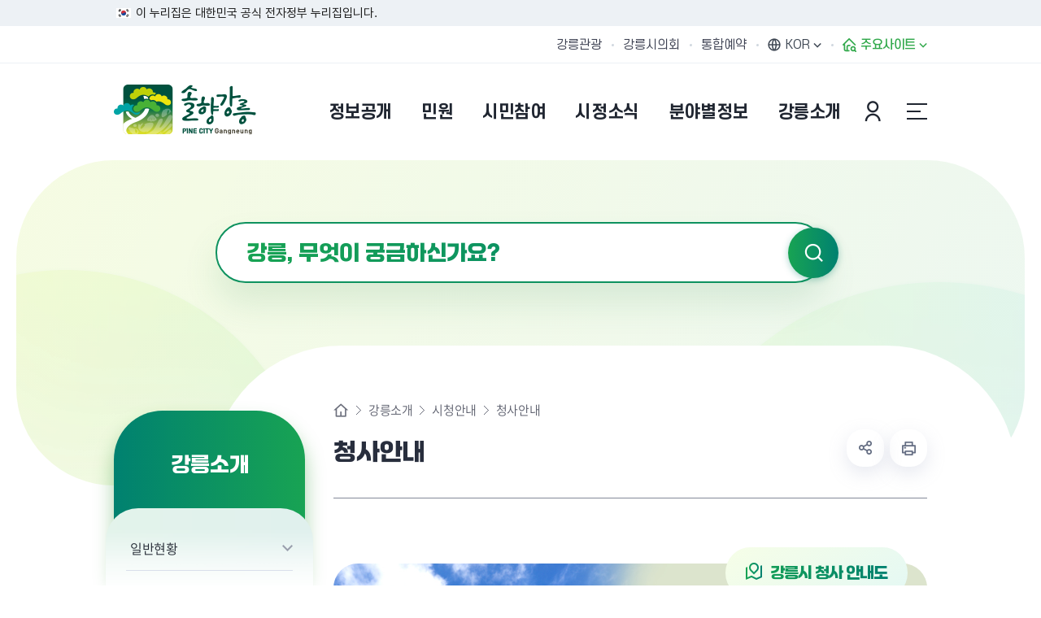

--- FILE ---
content_type: text/html; charset=UTF-8
request_url: http://gangneung.go.kr/www/contents.do?key=736
body_size: 238936
content:














<!DOCTYPE html>
<html lang="ko">
<head>
	<meta charset="utf-8" />
	<meta http-equiv="X-UA-Compatible" content="IE=Edge" />
	<meta name="viewport" content="width=device-width, height=device-height, initial-scale=1.0, maximum-scale=2.0, minimum-scale=1.0, user-scalable=yes" />
	<meta name="keywords" content="강릉, 강릉시청, 동계올림픽, 평창동계올림픽, 빙상도시강릉, 솔향강릉, 공개개방, 전자민원, 시민참여, 분야별정보, 강릉소개" />
	<meta name="description" content="솔향강릉 - 솔내음 가득한 제일강릉 입니다. 공개개방, 전자민원, 시민참여, 분야별정보, 강릉소개 등 다양한 정보를 제공합니다." />
	<link rel="stylesheet" type="text/css" href="/site/www/css/font.css" />
	<link rel="stylesheet" href="/site/www_2025/css/sub.css?ver=250829">
	<script src="/common_2020/js/jquery-1.12.4.min.js"></script>
	<script src="/common_2020/js/jquery.easing.1.3.js"></script>
	<script src="/common/js/calendar.js"></script>
	<script src="/site/www/js/plugins.js"></script>
	<script src="/site/www/js/layout.js"></script>
	<script src="/site/www_2025/js/common.js"></script>
	<script src="/site/www_2025/js/sub.js"></script>
	<title>청사안내 - 강릉시청</title>
</head>
<body class="www">


<div id="wrapper">

	<div class="top_banner">
		<div class="inner">
			<span class="nuri_text">이 누리집은 대한민국 공식 전자정부 누리집입니다.</span>
		</div>
	</div>

	<header id="header">
		<h1 class="skip">강릉시청</h1>
		<div class="accessibility">
			<a href="#contents">본문 바로가기</a>
		</div>

		<div class="gnb">
			<div class="wrap clearfix">
				<div class="site">
					<ul class="site_list">
						<li class="site_item"><a href="/tour/index.do" target="_blank" rel="noreferrer noopener" title="새창" class="site_anchor">강릉관광</a></li>
						<li class="site_item"><a href="http://www.gncl.go.kr/" target="_blank" rel="noreferrer noopener" title="새창" class="site_anchor">강릉시의회</a></li>
						<li class="site_item"><a href="/yeyak/index.do" target="_blank" rel="noreferrer noopener" title="새창" class="site_anchor">통합예약</a></li>

					</ul>
				</div>
				<div class="link">
					<ul class="link_list">
						<li class="link_item language">
							<button class="language_show link_anchor" title="언어 선택 열기"><span>KOR</span></button>
							<div class="language_panel">
								<i class="icon"></i>
								<ul class="language_list">
									<li class="language_item"><a href="/eng/index.do" target="_blank" rel="noreferrer noopener" title="새창" class="language_anchor">English</a></li>
									<li class="language_item"><a href="/chn/index.do" target="_blank" rel="noreferrer noopener" title="새창" class="language_anchor">Chinese</a></li>
									<li class="language_item"><a href="/jpn/index.do" target="_blank" rel="noreferrer noopener" title="새창" class="language_anchor">Japanese</a></li>
									<li class="language_item"><a href="/vie/index.do" target="_blank" rel="noreferrer noopener" title="새창" class="language_anchor">Vietnamese</a></li>
								</ul>
							</div>
						</li>
						<li class="link_item family">
							<button class="family_show link_anchor"><span>주요사이트</span></button>
						</li>
					</ul>
				</div>
			</div>
		</div>



		<div class="group">
			<div class="logo">
				<div class="wrap">
					<a href="./index.do" class="logo_anchor">
						<img src="/site/www_2025/images/common/logo.png" alt="솔향강릉 PINE CITY Gangneung">
					</a>
				</div>
			</div>

			<div class="lnb">
				<div class="search_show">
					<button type="button" class="search_btn">검색창 열기</button>
				</div>
				<div class="menu_show">
					<button type="button" class="menu_btn">주메뉴 열기</button>
				</div>

				<nav class="menu after eachdown">
					<h2 class="skip">주메뉴</h2>

					<div class="menu_header">
						<div class="link">
							<ul class="link_list">
								
									
									
										<li class="link_item"><a href="/loginView.do" class="link_anchor">본인인증</a></li>
									
								
								<li class="link_item language">
									<button class="language_show link_anchor">KOR</button>
									<div class="language_panel">
										<i class="icon"></i>
										<ul class="language_list">
											<li class="language_item"><a href="/eng/index.do" target="_blank" rel="noreferrer noopener" title="새창" class="language_anchor">English</a></li>
											<li class="language_item"><a href="/chn/index.do" target="_blank" rel="noreferrer noopener" title="새창" class="language_anchor">Chinese</a></li>
											<li class="language_item"><a href="/jpn/index.do" target="_blank" rel="noreferrer noopener" title="새창" class="language_anchor">Japanese</a></li>
											<li class="language_item"><a href="/vie/index.do" target="_blank" rel="noreferrer noopener" title="새창" class="language_anchor">Vietnamese</a></li>
										</ul>
									</div>
								</li>
								<li class="link_item family">
									<button type="button" class="link_anchor family_show"><span>주요사이트</span></button>
								</li>
							</ul>
						</div>
						<div class="site">
							<ul class="site_list">
								<li class="site_item"><a href="/tour/index.do" target="_blank" rel="noreferrer noopener" title="새창" class="site_anchor">강릉관광</a></li>
								<li class="site_item"><a href="http://www.gncl.go.kr/" target="_blank" rel="noreferrer noopener" title="새창" class="site_anchor">강릉시의회</a></li>
								<li class="site_item"><a href="/yeyak/index.do" target="_blank" rel="noreferrer noopener" title="새창" class="site_anchor">통합예약</a></li>
							</ul>
						</div>
					</div>
					






<div class="lnb">
	<div class="search_show">
		<button type="button" class="search_btn">검색창 열기</button>
	</div>
	<div class="menu_show">
		<button type="button" class="menu_btn">주메뉴 열기</button>
	</div>

	<nav class="menu after eachdown">
		<h2 class="skip">주메뉴</h2>

		<div class="menu_header">
			<div class="link">
				<ul class="link_list">
					
						
						
							<li class="link_item"><a href="/loginView.do" class="link_anchor">본인인증</a></li>
						
					

					<li class="link_item language">
						<button class="language_show link_anchor">KOR</button>
						<div class="language_panel">
							<i class="icon"></i>
							<ul class="language_list">
								<li class="language_item"><a href="/eng/index.do" target="_blank" rel="noopener noreferrer" title="새창" class="language_anchor">English</a></li>
								<li class="language_item"><a href="/chn/index.do" target="_blank" rel="noopener noreferrer" title="새창" class="language_anchor">Chinese</a></li>
								<li class="language_item"><a href="/jpn/index.do" target="_blank" rel="noopener noreferrer" title="새창" class="language_anchor">Japanese</a></li>
								<li class="language_item"><a href="/vie/index.do" target="_blank" rel="noopener noreferrer" title="새창" class="language_anchor">Vietnamese</a></li>
							</ul>
						</div>
					</li>
					<li class="link_item family">
						<button type="button" class="link_anchor family_show"><span>주요사이트</span></button>
					</li>
				</ul>
			</div>
					</div>

		<div class="wrap">
			<div class="depth depth1"><!-- 차수에 맞는 숫자와 조합하여 클래스를 넣어주세요 (예 : depth#, depth#_#) -->
				<ul class="depth_list depth1_list cut">
						<li class="depth_item depth1_item  n1">
						<a href="/www/contents.do?key=727" class="depth_text depth1_text" target="_self" >
						<span>정보공개</span></a>
							<div class="depth depth2">
								<div class="depth2_content">
									<div class="depth_title depth2_title">
										<div class="depth2_info">
												<span class="depth2_slogan">정보공개</span><!-- 현재 1차메뉴명 -->
												<p class="depth2_subject">강릉시의 행사정보를<br>알려드립니다.</p><!-- 1차 메뉴명마다 다르게 작업되어 있습니다. -->
										</div>
									</div>
									<ul class="depth_list depth2_list cut">
												<li class="depth_item depth2_item ">
												<a href="/www/contents.do?key=727" class="depth_text depth2_text" target="_self" >
												<span>행정정보</span></a>


														<div class="depth depth3">
															<ul class="depth_list depth3_list">
																		<li class="depth_item depth3_item ">
																		<a href="/www/contents.do?key=727" class="depth_text depth3_text" target="_self" >
																		<span>시정구호</span></a>
																		</li>
																		<li class="depth_item depth3_item ">
																		<a href="/www/selectBbsNttList.do?bbsNo=1129&amp;key=5551" class="depth_text depth3_text" target="_self" >
																		<span>시정현황</span></a>
																		</li>
																		<li class="depth_item depth3_item ">
																		<a href="/www/contents.do?key=1066" class="depth_text depth3_text" target="_self" >
																		<span>역점시책</span></a>
																		</li>
																		<li class="depth_item depth3_item ">
																		<a href="/www/selectBbsNttList.do?bbsNo=1309&amp;key=6376" class="depth_text depth3_text" target="_self" >
																		<span>주요업무계획</span></a>
																		</li>
																		<li class="depth_item depth3_item ">
																		<a href="/www/contents.do?key=135" class="depth_text depth3_text" target="_self" >
																		<span>조직운영정보</span></a>
																		</li>
																		<li class="depth_item depth3_item ">
																		<a href="/www/contents.do?key=131" class="depth_text depth3_text" target="_self" >
																		<span>공유재산</span></a>
																		</li>
																		<li class="depth_item depth3_item ">
																		<a href="/www/contents.do?key=5517" class="depth_text depth3_text" target="_self" >
																		<span>시정백서</span></a>
																		</li>
																		<li class="depth_item depth3_item ">
																		<a href="/www/selectBbsNttList.do?bbsNo=5&amp;key=22" class="depth_text depth3_text" target="_self" >
																		<span>공무국외출장보고</span></a>
																		</li>
																		<li class="depth_item depth3_item ">
																		<a href="/www/contents.do?key=155" class="depth_text depth3_text" target="_self" >
																		<span>행정지도</span></a>
																		</li>
																		<li class="depth_item depth3_item ">
																		<a href="https://www.elis.go.kr/locgovalr/locgovSeAlrList?ctpvSggCd=42150" class="depth_text depth3_text" target="_blank" rel="noopener noreferrer" title="새 브라우저가 열립니다">
																		<span>자치법규</span></a>
																		</li>
																		<li class="depth_item depth3_item ">
																		<a href="/www/contents.do?key=2608" class="depth_text depth3_text" target="_self" >
																		<span>영조물배상공제</span></a>
																		</li>
																		<li class="depth_item depth3_item ">
																		<a href="/www/selectBbsNttList.do?bbsNo=1069&amp;key=5508" class="depth_text depth3_text" target="_self" >
																		<span>기관표창 및 수상실적</span></a>
																		</li>
																		<li class="depth_item depth3_item ">
																		<a href="/www/selectBbsNttList.do?bbsNo=1410&amp;key=6712" class="depth_text depth3_text" target="_self" >
																		<span>달라지는 강릉생활</span></a>
																		</li>
															</ul>
														</div>
												</li>
												<li class="depth_item depth2_item ">
												<a href="/www/selectStatsAnlrptWebList.do?key=151" class="depth_text depth2_text" target="_self" >
												<span>통계정보</span></a>


														<div class="depth depth3">
															<ul class="depth_list depth3_list">
																		<li class="depth_item depth3_item ">
																		<a href="/www/selectStatsAnlrptWebList.do?key=151" class="depth_text depth3_text" target="_self" >
																		<span>통계연보</span></a>
																		</li>
																		<li class="depth_item depth3_item ">
																		<a href="/www/selectBbsNttList.do?bbsNo=195&amp;key=1743" class="depth_text depth3_text" target="_self" >
																		<span>주민등록인구현황</span></a>
																		</li>
																		<li class="depth_item depth3_item ">
																		<a href="/www/selectBbsNttList.do?bbsNo=9&amp;key=153" class="depth_text depth3_text" target="_self" >
																		<span>자동차등록현황</span></a>
																		</li>
																		<li class="depth_item depth3_item ">
																		<a href="/www/selectBbsNttList.do?bbsNo=120&amp;key=154" class="depth_text depth3_text" target="_self" >
																		<span>경제통계 통합조사</span></a>
																		</li>
																		<li class="depth_item depth3_item ">
																		<a href="/www/selectBbsNttList.do?bbsNo=397&amp;key=2586" class="depth_text depth3_text" target="_self" >
																		<span>경제지표동향</span></a>
																		</li>
																		<li class="depth_item depth3_item ">
																		<a href="/www/selectBbsNttList.do?bbsNo=121&amp;key=1267" class="depth_text depth3_text" target="_self" >
																		<span>사회조사</span></a>
																		</li>
																		<li class="depth_item depth3_item ">
																		<a href="/www/contents.do?key=6742" class="depth_text depth3_text" target="_self" >
																		<span>통계지리정보서비스</span></a>
																		</li>
															</ul>
														</div>
												</li>
												<li class="depth_item depth2_item ">
												<a href="/www/selectBbsNttList.do?bbsNo=557&amp;key=60" class="depth_text depth2_text" target="_self" >
												<span>재정정보</span></a>


														<div class="depth depth3">
															<ul class="depth_list depth3_list">
																		<li class="depth_item depth3_item ">
																		<a href="/www/selectBbsNttList.do?bbsNo=557&amp;key=60" class="depth_text depth3_text" target="_self" >
																		<span>예산개요</span></a>
																		</li>
																		<li class="depth_item depth3_item ">
																		<a href="/www/contents.do?key=6854" class="depth_text depth3_text" target="_self" >
																		<span>세입세출예산서</span></a>
																		</li>
																		<li class="depth_item depth3_item ">
																		<a href="/www/contents.do?key=6763" class="depth_text depth3_text" target="_self" >
																		<span>세입세출결산서</span></a>
																		</li>
																		<li class="depth_item depth3_item ">
																		<a href="/www/contents.do?key=6856" class="depth_text depth3_text" target="_self" >
																		<span>기금운용계획서</span></a>
																		</li>
																		<li class="depth_item depth3_item ">
																		<a href="/www/selectBbsNttList.do?bbsNo=201&amp;key=122" class="depth_text depth3_text" target="_self" >
																		<span>성인지예산서</span></a>
																		</li>
																		<li class="depth_item depth3_item ">
																		<a href="/www/selectBbsNttList.do?bbsNo=8&amp;key=124" class="depth_text depth3_text" target="_self" >
																		<span>재정공시</span></a>
																		</li>
																		<li class="depth_item depth3_item ">
																		<a href="/www/selectBbsNttList.do?bbsNo=1649&amp;key=6860" class="depth_text depth3_text" target="_self" >
																		<span>보조금</span></a>
																		</li>
															</ul>
														</div>
												</li>
												<li class="depth_item depth2_item ">
												<a href="/www/selectBbsNttList.do?bbsNo=2&amp;key=12" class="depth_text depth2_text" target="_self" >
												<span>청렴강릉</span></a>


														<div class="depth depth3">
															<ul class="depth_list depth3_list">
																		<li class="depth_item depth3_item ">
																		<a href="/www/selectBbsNttList.do?bbsNo=2&amp;key=12" class="depth_text depth3_text" target="_self" >
																		<span>감사결과 공개</span></a>
																		</li>
																		<li class="depth_item depth3_item ">
																		<a href="/www/selectBbsNttList.do?bbsNo=124&amp;key=1421" class="depth_text depth3_text" target="_self" >
																		<span>청렴/감사행정 안내</span></a>
																		</li>
																		<li class="depth_item depth3_item ">
																		<a href="/www/selectBbsNttList.do?bbsNo=125&amp;key=1422" class="depth_text depth3_text" target="_self" >
																		<span>부패행위 현황 공개</span></a>
																		</li>
																		<li class="depth_item depth3_item ">
																		<a href="/www/selectBbsNttList.do?bbsNo=1411&amp;key=6705" class="depth_text depth3_text" target="_self" >
																		<span>소송 운영 현황</span></a>
																		</li>
															</ul>
														</div>
												</li>
												<li class="depth_item depth2_item ">
												<a href="/www/contents.do?key=6" class="depth_text depth2_text" target="_self" >
												<span>정보공개</span></a>


														<div class="depth depth3">
															<ul class="depth_list depth3_list">
																		<li class="depth_item depth3_item ">
																		<a href="/www/contents.do?key=6" class="depth_text depth3_text" target="_self" >
																		<span>정보공개제도 안내</span></a>
																		</li>
																		<li class="depth_item depth3_item ">
																		<a href="https://www.open.go.kr/" class="depth_text depth3_text" target="_blank" rel="noopener noreferrer" title="새 브라우저가 열립니다">
																		<span>정보공개청구</span></a>
																		</li>
																		<li class="depth_item depth3_item ">
																		<a href="https://www.open.go.kr/othicInfo/infoList/infoList.do" class="depth_text depth3_text" target="_blank" rel="noopener noreferrer" title="새 브라우저가 열립니다">
																		<span>원문정보공개</span></a>
																		</li>
																		<li class="depth_item depth3_item ">
																		<a href="/www/contents.do?key=8" class="depth_text depth3_text" target="_self" >
																		<span>비공개대상 정보기준</span></a>
																		</li>
																		<li class="depth_item depth3_item ">
																		<a href="/www/contents.do?key=1112" class="depth_text depth3_text" target="_self" >
																		<span>지방공기업</span></a>
																		</li>
																		<li class="depth_item depth3_item ">
																		<a href="/www/selectBbsNttList.do?bbsNo=949&amp;key=4950" class="depth_text depth3_text" target="_self" >
																		<span>개인정보 목적외 이용 및 제3자 제공</span></a>
																		</li>
															</ul>
														</div>
												</li>
												<li class="depth_item depth2_item ">
												<a href="/www/selectBefeatPublictWebList.do?key=15" class="depth_text depth2_text" target="_self" >
												<span>사전정보공표</span></a>


														<div class="depth depth3">
															<ul class="depth_list depth3_list">
																		<li class="depth_item depth3_item ">
																		<a href="/www/selectBefeatPublictWebList.do?key=15" class="depth_text depth3_text" target="_self" >
																		<span>사전정보공표 현황</span></a>
																		</li>
																		<li class="depth_item depth3_item ">
																		<a href="/www/selectBbsNttList.do?bbsNo=4&amp;key=20" class="depth_text depth3_text" target="_self" >
																		<span>업무추진비</span></a>
																		</li>
																		<li class="depth_item depth3_item ">
																		<a href="/www/contents.do?key=2023" class="depth_text depth3_text" target="_self" >
																		<span>정책실명제</span></a>
																		</li>
																		<li class="depth_item depth3_item ">
																		<a href="https://eminwon.gangneung.go.kr/emwp/gov/mogaha/ntis/web/caf/mwwd/action/CafMwWdOpenAction.do?method=selectListAdmm&amp;menu_id=CAFOPNWebAdmmOpenL&amp;jndinm=CafMwWdOpenEJB&amp;methodnm=selectListAdmm&amp;context=NTIS" class="depth_text depth3_text" target="_blank" rel="noopener noreferrer" title="새 브라우저가 열립니다">
																		<span>행정처분공개</span></a>
																		</li>
																		<li class="depth_item depth3_item ">
																		<a href="/www/selectBbsNttList.do?bbsNo=1289&amp;key=6356" class="depth_text depth3_text" target="_self" >
																		<span>위원회</span></a>
																		</li>
															</ul>
														</div>
												</li>
												<li class="depth_item depth2_item ">
												<a href="http://www.gn.go.kr/gyeyak/" class="depth_text depth2_text" target="_blank" rel="noopener noreferrer" title="새 브라우저가 열립니다">
												<span>계약/입찰정보</span></a>


												</li>
												<li class="depth_item depth2_item ">
												<a href="/www/contents.do?key=4829" class="depth_text depth2_text" target="_self" >
												<span>공공데이터개방</span></a>


														<div class="depth depth3">
															<ul class="depth_list depth3_list">
																		<li class="depth_item depth3_item ">
																		<a href="/www/contents.do?key=4829" class="depth_text depth3_text" target="_self" >
																		<span>공공데이터개방</span></a>
																		</li>
																		<li class="depth_item depth3_item ">
																		<a href="/www/selectBbsNttList.do?bbsNo=853&amp;key=4830" class="depth_text depth3_text" target="_self" >
																		<span>수요조사</span></a>
																		</li>
															</ul>
														</div>
												</li>
									</ul>
								</div>
							</div>
						</li>
						<li class="depth_item depth1_item  n2">
						<a href="/www/contents.do?key=2830" class="depth_text depth1_text" target="_self" >
						<span>민원</span></a>
							<div class="depth depth2">
								<div class="depth2_content">
									<div class="depth_title depth2_title">
										<div class="depth2_info">
												<span class="depth2_slogan">민원</span><!-- 현재 1차메뉴명 -->
												<p class="depth2_subject">강릉시 민원 절차 및 정보를<br> 안내해드립니다.</p><!-- 1차 메뉴명마다 다르게 작업되어 있습니다. -->
										</div>
									</div>
									<ul class="depth_list depth2_list cut">
												<li class="depth_item depth2_item ">
												<a href="/www/contents.do?key=2830" class="depth_text depth2_text" target="_self" >
												<span>강릉시에 바란다</span></a>


														<div class="depth depth3">
															<ul class="depth_list depth3_list">
																		<li class="depth_item depth3_item ">
																		<a href="/www/contents.do?key=2830" class="depth_text depth3_text" target="_self" >
																		<span>민원신청</span></a>
																		</li>
																		<li class="depth_item depth3_item ">
																		<a href="/www/contents.do?key=1808" class="depth_text depth3_text" target="_self" >
																		<span>공개민원</span></a>
																		</li>
																		<li class="depth_item depth3_item ">
																		<a href="/www/contents.do?key=1809" class="depth_text depth3_text" target="_self" >
																		<span>나의민원보기</span></a>
																		</li>
															</ul>
														</div>
												</li>
												<li class="depth_item depth2_item ">
												<a href="/www/contents.do?key=1121" class="depth_text depth2_text" target="_self" >
												<span>민원안내</span></a>


														<div class="depth depth3">
															<ul class="depth_list depth3_list">
																		<li class="depth_item depth3_item ">
																		<a href="/www/contents.do?key=1121" class="depth_text depth3_text" target="_self" >
																		<span>주요민원전화번호</span></a>
																		</li>
																		<li class="depth_item depth3_item ">
																		<a href="/www/contents.do?key=162" class="depth_text depth3_text" target="_self" >
																		<span>시청민원실</span></a>
																		</li>
																		<li class="depth_item depth3_item ">
																		<a href="/www/contents.do?key=167" class="depth_text depth3_text" target="_self" >
																		<span>강릉시 민원콜센터</span></a>
																		</li>
																		<li class="depth_item depth3_item ">
																		<a href="https://www.110.go.kr" class="depth_text depth3_text" target="_blank" rel="noopener noreferrer" title="새 브라우저가 열립니다">
																		<span>110국민콜(수어/채팅/문자)</span></a>
																		</li>
																		<li class="depth_item depth3_item ">
																		<a href="/www/contents.do?key=4466" class="depth_text depth3_text" target="_self" >
																		<span>본인서명사실확인서</span></a>
																		</li>
																		<li class="depth_item depth3_item ">
																		<a href="/www/contents.do?key=171" class="depth_text depth3_text" target="_self" >
																		<span>민원후견인제</span></a>
																		</li>
																		<li class="depth_item depth3_item ">
																		<a href="/www/contents.do?key=172" class="depth_text depth3_text" target="_self" >
																		<span>민원1회 방문처리제</span></a>
																		</li>
																		<li class="depth_item depth3_item ">
																		<a href="/www/contents.do?key=173" class="depth_text depth3_text" target="_self" >
																		<span>사전심사청구제</span></a>
																		</li>
																		<li class="depth_item depth3_item ">
																		<a href="https://docu.gdoc.go.kr/index.do" class="depth_text depth3_text" target="_blank" rel="noopener noreferrer" title="새 브라우저가 열립니다">
																		<span>문서24</span></a>
																		</li>
																		<li class="depth_item depth3_item ">
																		<a href="https://eminwon.gangneung.go.kr/emwp/gov/mogaha/ntis/web/caf/mwwd/action/CafMwWdOpenAction.do?method=selectListMwOpn&amp;menu_id=CAFOPNWebMwOpenL&amp;jndinm=CafMwWdOpenEJB&amp;methodnm=selectListMwOpn&amp;context=NTIS" class="depth_text depth3_text" target="_blank" rel="noopener noreferrer" title="새 브라우저가 열립니다">
																		<span>민원처리공개시스템</span></a>
																		</li>
																		<li class="depth_item depth3_item ">
																		<a href="/www/contents.do?key=157" class="depth_text depth3_text" target="_self" >
																		<span>행정서비스헌장</span></a>
																		</li>
															</ul>
														</div>
												</li>
												<li class="depth_item depth2_item ">
												<a href="/www/contents.do?key=170" class="depth_text depth2_text" target="_self" >
												<span>민원발급</span></a>


														<div class="depth depth3">
															<ul class="depth_list depth3_list">
																		<li class="depth_item depth3_item ">
																		<a href="/www/contents.do?key=170" class="depth_text depth3_text" target="_self" >
																		<span>어디서나 민원발급</span></a>
																		</li>
																		<li class="depth_item depth3_item ">
																		<a href="/www/contents.do?key=2910" class="depth_text depth3_text" target="_self" >
																		<span>무인민원발급기</span></a>
																		</li>
																		<li class="depth_item depth3_item ">
																		<a href="/www/contents.do?key=5616" class="depth_text depth3_text" target="_self" >
																		<span>민원 제증명 수수료 면제사항</span></a>
																		</li>
																		<li class="depth_item depth3_item ">
																		<a href="https://www.gov.kr" class="depth_text depth3_text" target="_blank" rel="noopener noreferrer" title="새 브라우저가 열립니다">
																		<span>인터넷민원발급(정부24)</span></a>
																		</li>
																		<li class="depth_item depth3_item ">
																		<a href="http://efamily.scourt.go.kr" class="depth_text depth3_text" target="_blank" rel="noopener noreferrer" title="새 브라우저가 열립니다">
																		<span>가족관계민원발급(인터넷)</span></a>
																		</li>
															</ul>
														</div>
												</li>
												<li class="depth_item depth2_item ">
												<a href="/www/selectCvplMnlFormatWebList.do?key=166" class="depth_text depth2_text" target="_self" >
												<span>민원편람/서식</span></a>


												</li>
												<li class="depth_item depth2_item ">
												<a href="/www/contents.do?key=4834" class="depth_text depth2_text" target="_self" >
												<span>분야별민원</span></a>


														<div class="depth depth3">
															<ul class="depth_list depth3_list">
																		<li class="depth_item depth3_item ">
																		<a href="/www/contents.do?key=4834" class="depth_text depth3_text" target="_self" >
																		<span>분야별민원 한눈에 보기</span></a>
																		</li>
																		<li class="depth_item depth3_item ">
																		<a href="/www/contents.do?key=187" class="depth_text depth3_text" target="_self" >
																		<span>여권민원</span></a>
																		</li>
																		<li class="depth_item depth3_item ">
																		<a href="https://www.gn.go.kr/www/contents.do?key=6340" class="depth_text depth3_text" target="_self" >
																		<span>지방세</span></a>
																		</li>
																		<li class="depth_item depth3_item ">
																		<a href="/www/contents.do?key=1430" class="depth_text depth3_text" target="_self" >
																		<span>토지/부동산</span></a>
																		</li>
																		<li class="depth_item depth3_item ">
																		<a href="/www/selectBbsNttList.do?bbsNo=123&amp;key=526" class="depth_text depth3_text" target="_self" >
																		<span>건축</span></a>
																		</li>
																		<li class="depth_item depth3_item ">
																		<a href="/www/contents.do?key=212" class="depth_text depth3_text" target="_self" >
																		<span>자동차</span></a>
																		</li>
																		<li class="depth_item depth3_item ">
																		<a href="/www/contents.do?key=1713" class="depth_text depth3_text" target="_self" >
																		<span>건설기계</span></a>
																		</li>
																		<li class="depth_item depth3_item ">
																		<a href="contents.do?key=2547" class="depth_text depth3_text" target="_self" >
																		<span>환경</span></a>
																		</li>
																		<li class="depth_item depth3_item ">
																		<a href="https://www.gn.go.kr/waterpay/ncoe/index.do" class="depth_text depth3_text" target="_blank" rel="noopener noreferrer" title="새 브라우저가 열립니다">
																		<span>상하수도요금</span></a>
																		</li>
																		<li class="depth_item depth3_item ">
																		<a href="/www/contents.do?key=5534" class="depth_text depth3_text" target="_self" >
																		<span>교통</span></a>
																		</li>
															</ul>
														</div>
												</li>
									</ul>
								</div>
							</div>
						</li>
						<li class="depth_item depth1_item  n3">
						<a href="/www/contents.do?key=1143" class="depth_text depth1_text" target="_self" >
						<span>시민참여</span></a>
							<div class="depth depth2">
								<div class="depth2_content">
									<div class="depth_title depth2_title">
										<div class="depth2_info">
												<span class="depth2_slogan">시민참여</span><!-- 현재 1차메뉴명 -->
												<p class="depth2_subject">시민의 목소리를 듣고<br>함께 소통합니다.</p><!-- 1차 메뉴명마다 다르게 작업되어 있습니다. -->
										</div>
									</div>
									<ul class="depth_list depth2_list cut">
												<li class="depth_item depth2_item ">
												<a href="/www/contents.do?key=1143" class="depth_text depth2_text" target="_self" >
												<span>시민제안</span></a>


														<div class="depth depth3">
															<ul class="depth_list depth3_list">
																		<li class="depth_item depth3_item ">
																		<a href="/www/contents.do?key=1143" class="depth_text depth3_text" target="_self" >
																		<span>제안안내</span></a>
																		</li>
																		<li class="depth_item depth3_item ">
																		<a href="/www/contents.do?key=289" class="depth_text depth3_text" target="_self" >
																		<span>제안하기</span></a>
																		</li>
																		<li class="depth_item depth3_item ">
																		<a href="/www/contents.do?key=1404" class="depth_text depth3_text" target="_self" >
																		<span>공개제안</span></a>
																		</li>
																		<li class="depth_item depth3_item ">
																		<a href="/www/selectBbsNttList.do?bbsNo=1589&amp;key=6850" class="depth_text depth3_text" target="_self" >
																		<span>우수제안</span></a>
																		</li>
																		<li class="depth_item depth3_item ">
																		<a href="/www/contents.do?key=290" class="depth_text depth3_text" target="_self" >
																		<span>나의제안보기</span></a>
																		</li>
															</ul>
														</div>
												</li>
												<li class="depth_item depth2_item ">
												<a href="/www/contents.do?key=2164" class="depth_text depth2_text" target="_self" >
												<span>주민참여예산</span></a>


														<div class="depth depth3">
															<ul class="depth_list depth3_list">
																		<li class="depth_item depth3_item ">
																		<a href="/www/contents.do?key=2164" class="depth_text depth3_text" target="_self" >
																		<span>주민참여예산제 안내</span></a>
																		</li>
																		<li class="depth_item depth3_item ">
																		<a href="/www/contents.do?key=2851" class="depth_text depth3_text" target="_self" >
																		<span>제안사업 공모</span></a>
																		</li>
																		<li class="depth_item depth3_item ">
																		<a href="/www/selectBbsNttList.do?bbsNo=302&amp;key=2166" class="depth_text depth3_text" target="_self" >
																		<span>알림마당</span></a>
																		</li>
															</ul>
														</div>
												</li>
												<li class="depth_item depth2_item ">
												<a href="/www/contents.do?key=2611" class="depth_text depth2_text" target="_self" >
												<span>규제개혁</span></a>


														<div class="depth depth3">
															<ul class="depth_list depth3_list">
																		<li class="depth_item depth3_item ">
																		<a href="/www/contents.do?key=2611" class="depth_text depth3_text" target="_self" >
																		<span>규제개혁안내</span></a>
																		</li>
																		<li class="depth_item depth3_item ">
																		<a href="/www/selectBbsNttList.do?bbsNo=1049&amp;key=5499" class="depth_text depth3_text" target="_self" >
																		<span>규제개혁 알림마당</span></a>
																		</li>
																		<li class="depth_item depth3_item ">
																		<a href="/www/contents.do?key=142" class="depth_text depth3_text" target="_self" >
																		<span>행정규제사무목록</span></a>
																		</li>
																		<li class="depth_item depth3_item ">
																		<a href="/www/contents.do?key=4318" class="depth_text depth3_text" target="_self" >
																		<span>규제입증요청제</span></a>
																		</li>
																		<li class="depth_item depth3_item ">
																		<a href="https://www.sinmungo.go.kr/" class="depth_text depth3_text" target="_blank" rel="noopener noreferrer" title="새 브라우저가 열립니다">
																		<span>규제신문고</span></a>
																		</li>
															</ul>
														</div>
												</li>
												<li class="depth_item depth2_item ">
												<a href="/www/contents.do?key=310" class="depth_text depth2_text" target="_self" >
												<span>신고센터</span></a>


														<div class="depth depth3">
															<ul class="depth_list depth3_list">
																		<li class="depth_item depth3_item ">
																		<a href="/www/contents.do?key=310" class="depth_text depth3_text" target="_self" >
																		<span>공직부조리신고</span></a>
																		</li>
																		<li class="depth_item depth3_item ">
																		<a href="https://www.clean.go.kr" class="depth_text depth3_text" target="_blank" rel="noopener noreferrer" title="새 브라우저가 열립니다">
																		<span>부패공익신고</span></a>
																		</li>
																		<li class="depth_item depth3_item ">
																		<a href="/www/contents.do?key=292" class="depth_text depth3_text" target="_self" >
																		<span>예산낭비신고센터</span></a>
																		</li>
																		<li class="depth_item depth3_item ">
																		<a href="https://www.safetyreport.go.kr" class="depth_text depth3_text" target="_blank" rel="noopener noreferrer" title="새 브라우저가 열립니다">
																		<span>안전신문고</span></a>
																		</li>
																		<li class="depth_item depth3_item ">
																		<a href="https://www.mois.go.kr/frt/sub/a03/pcadMain/screen.do" class="depth_text depth3_text" target="_blank" rel="noopener noreferrer" title="새 브라우저가 열립니다">
																		<span>공직자비리 익명신고</span></a>
																		</li>
																		<li class="depth_item depth3_item ">
																		<a href="https://www.budongsan24.kr" class="depth_text depth3_text" target="_blank" rel="noopener noreferrer" title="새 브라우저가 열립니다">
																		<span>부동산 불법행위 통합 신고센터</span></a>
																		</li>
																		<li class="depth_item depth3_item ">
																		<a href="/www/contents.do?key=6410" class="depth_text depth3_text" target="_self" >
																		<span>감사반장에게 바란다</span></a>
																		</li>
															</ul>
														</div>
												</li>
												<li class="depth_item depth2_item ">
												<a href="/www/contents.do?key=2871" class="depth_text depth2_text" target="_self" >
												<span>시정모니터단</span></a>


												</li>
												<li class="depth_item depth2_item ">
												<a href="/www/selectQestnarWebList.do?key=318&amp;qestnarGroupNo=41" class="depth_text depth2_text" target="_self" >
												<span>설문조사</span></a>


														<div class="depth depth3">
															<ul class="depth_list depth3_list">
																		<li class="depth_item depth3_item ">
																		<a href="/www/selectQestnarWebList.do?key=3066&amp;qestnarGroupNo=41" class="depth_text depth3_text" target="_self" >
																		<span>설문조사</span></a>
																		</li>
																		<li class="depth_item depth3_item ">
																		<a href="/www/selectQestnarWebList.do?key=3067&amp;qestnarGroupNo=162" class="depth_text depth3_text" target="_self" >
																		<span>만족도 설문조사</span></a>
																		</li>
															</ul>
														</div>
												</li>
												<li class="depth_item depth2_item ">
												<a href="/www/contents.do?key=3094" class="depth_text depth2_text" target="_self" >
												<span>적극행정</span></a>


														<div class="depth depth3">
															<ul class="depth_list depth3_list">
																		<li class="depth_item depth3_item ">
																		<a href="/www/contents.do?key=3094" class="depth_text depth3_text" target="_self" >
																		<span>적극행정이란</span></a>
																		</li>
																		<li class="depth_item depth3_item ">
																		<a href="/www/selectBbsNttList.do?bbsNo=617&amp;key=3204" class="depth_text depth3_text" target="_self" >
																		<span>적극행정 우수사례</span></a>
																		</li>
																		<li class="depth_item depth3_item ">
																		<a href="/www/contents.do?key=3256" class="depth_text depth3_text" target="_self" >
																		<span>적극행정 추천하기</span></a>
																		</li>
															</ul>
														</div>
												</li>
												<li class="depth_item depth2_item ">
												<a href="/www/contents.do?key=405" class="depth_text depth2_text" target="_self" >
												<span>자원봉사</span></a>


												</li>
												<li class="depth_item depth2_item ">
												<a href="/www/selectBbsNttList.do?bbsNo=33&amp;key=321" class="depth_text depth2_text" target="_self" >
												<span>칭찬합시다</span></a>


												</li>
												<li class="depth_item depth2_item ">
												<a href="/www/selectBbsNttList.do?bbsNo=34&amp;key=322" class="depth_text depth2_text" target="_self" >
												<span>자유게시판</span></a>


												</li>
									</ul>
								</div>
							</div>
						</li>
						<li class="depth_item depth1_item  n4">
						<a href="/www/selectBbsNttList.do?bbsNo=12&amp;key=258" class="depth_text depth1_text" target="_self" >
						<span>시정소식</span></a>
							<div class="depth depth2">
								<div class="depth2_content">
									<div class="depth_title depth2_title">
										<div class="depth2_info">
												<span class="depth2_slogan">시정소식</span><!-- 현재 1차메뉴명 -->
												<p class="depth2_subject">강릉시의 최신 정보와<br>소식을 전해드립니다.</p><!-- 1차 메뉴명마다 다르게 작업되어 있습니다. -->
										</div>
									</div>
									<ul class="depth_list depth2_list cut">
												<li class="depth_item depth2_item ">
												<a href="/www/selectBbsNttList.do?bbsNo=12&amp;key=258" class="depth_text depth2_text" target="_self" >
												<span>알림/소식</span></a>


														<div class="depth depth3">
															<ul class="depth_list depth3_list">
																		<li class="depth_item depth3_item ">
																		<a href="/www/selectBbsNttList.do?bbsNo=12&amp;key=258" class="depth_text depth3_text" target="_self" >
																		<span>공지사항</span></a>
																		</li>
																		<li class="depth_item depth3_item ">
																		<a href="/www/selectBbsNttList.do?bbsNo=13&amp;key=259" class="depth_text depth3_text" target="_self" >
																		<span>읍면동 소식</span></a>
																		</li>
																		<li class="depth_item depth3_item ">
																		<a href="/www/selectBbsNttList.do?bbsNo=18&amp;key=267" class="depth_text depth3_text" target="_self" >
																		<span>타기관 소식</span></a>
																		</li>
																		<li class="depth_item depth3_item ">
																		<a href="/www/selectBbsNttList.do?bbsNo=16&amp;key=265" class="depth_text depth3_text" target="_self" >
																		<span>인사정보</span></a>
																		</li>
															</ul>
														</div>
												</li>
												<li class="depth_item depth2_item ">
												<a href="/www/selectGosiNttList.do?key=263&amp;searchGosiSe=01,04,06" class="depth_text depth2_text" target="_self" >
												<span>공고/고시</span></a>


														<div class="depth depth3">
															<ul class="depth_list depth3_list">
																		<li class="depth_item depth3_item ">
																		<a href="/www/selectGosiNttList.do?key=263&amp;searchGosiSe=01,04,06" class="depth_text depth3_text" target="_self" >
																		<span>일반공고·고시</span></a>
																		</li>
																		<li class="depth_item depth3_item ">
																		<a href="https://www.gn.go.kr/gyeyak/" class="depth_text depth3_text" target="_blank" rel="noopener noreferrer" title="새 브라우저가 열립니다">
																		<span>입찰공고</span></a>
																		</li>
																		<li class="depth_item depth3_item ">
																		<a href="/www/selectGosiNttList.do?key=261&amp;searchGosiSe=03" class="depth_text depth3_text" target="_self" >
																		<span>입법예고</span></a>
																		</li>
																		<li class="depth_item depth3_item ">
																		<a href="/www/selectBbsNttList.do?bbsNo=15&amp;key=264" class="depth_text depth3_text" target="_self" >
																		<span>분묘개장 공고</span></a>
																		</li>
															</ul>
														</div>
												</li>
												<li class="depth_item depth2_item ">
												<a href="/www/selectBbsNttList.do?bbsNo=128&amp;key=4444" class="depth_text depth2_text" target="_self" >
												<span>취업정보</span></a>


														<div class="depth depth3">
															<ul class="depth_list depth3_list">
																		<li class="depth_item depth3_item ">
																		<a href="/www/selectBbsNttList.do?bbsNo=128&amp;key=4444" class="depth_text depth3_text" target="_self" >
																		<span>채용정보</span></a>
																		</li>
																		<li class="depth_item depth3_item ">
																		<a href="/www/selectBbsNttList.do?bbsNo=32&amp;key=4445" class="depth_text depth3_text" target="_self" >
																		<span>구인정보</span></a>
																		</li>
																		<li class="depth_item depth3_item ">
																		<a href="https://gangwon.work.go.kr/gangneung/main.do" class="depth_text depth3_text" target="_blank" rel="noopener noreferrer" title="새 브라우저가 열립니다">
																		<span>강릉시 일자리지원센터</span></a>
																		</li>
															</ul>
														</div>
												</li>
												<li class="depth_item depth2_item ">
												<a href="/www/selectBbsNttList.do?bbsNo=40&amp;key=1149" class="depth_text depth2_text" target="_self" >
												<span>교육·강좌</span></a>


														<div class="depth depth3">
															<ul class="depth_list depth3_list">
																		<li class="depth_item depth3_item ">
																		<a href="/www/selectBbsNttList.do?bbsNo=40&amp;key=1149" class="depth_text depth3_text" target="_self" >
																		<span>강연·강좌</span></a>
																		</li>
																		<li class="depth_item depth3_item ">
																		<a href="/www/selectBbsNttList.do?bbsNo=131&amp;key=3008" class="depth_text depth3_text" target="_self" >
																		<span>주민자치센터 강좌</span></a>
																		</li>
																		<li class="depth_item depth3_item ">
																		<a href="https://www.gn.go.kr/gnlll/index.do" class="depth_text depth3_text" target="_blank" rel="noopener noreferrer" title="새 브라우저가 열립니다">
																		<span>평생학습관</span></a>
																		</li>
																		<li class="depth_item depth3_item ">
																		<a href="https://www.gnslib.or.kr/" class="depth_text depth3_text" target="_blank" rel="noopener noreferrer" title="새 브라우저가 열립니다">
																		<span>시립도서관</span></a>
																		</li>
															</ul>
														</div>
												</li>
												<li class="depth_item depth2_item ">
												<a href="/www/selectBbsNttList.do?bbsNo=23&amp;key=277" class="depth_text depth2_text" target="_self" >
												<span>보도자료</span></a>


														<div class="depth depth3">
															<ul class="depth_list depth3_list">
																		<li class="depth_item depth3_item ">
																		<a href="/www/selectBbsNttList.do?bbsNo=23&amp;key=277" class="depth_text depth3_text" target="_self" >
																		<span>시정보도자료</span></a>
																		</li>
																		<li class="depth_item depth3_item ">
																		<a href="/www/selectBbsNttList.do?bbsNo=24&amp;key=278" class="depth_text depth3_text" target="_self" >
																		<span>보도해명자료</span></a>
																		</li>
															</ul>
														</div>
												</li>
												<li class="depth_item depth2_item ">
												<a href="/www/selectBbsNttList.do?bbsNo=1630&amp;key=6852" class="depth_text depth2_text" target="_self" >
												<span>시정홍보</span></a>


														<div class="depth depth3">
															<ul class="depth_list depth3_list">
																		<li class="depth_item depth3_item ">
																		<a href="/www/selectBbsNttList.do?bbsNo=1630&amp;key=6852" class="depth_text depth3_text" target="_self" >
																		<span>주요뉴스</span></a>
																		</li>
																		<li class="depth_item depth3_item ">
																		<a href="/www/selectBbsNttList.do?bbsNo=809&amp;key=4668" class="depth_text depth3_text" target="_self" >
																		<span>강릉소식지</span></a>
																		</li>
																		<li class="depth_item depth3_item ">
																		<a href="/www/selectSiboWebList.do?key=280" class="depth_text depth3_text" target="_self" >
																		<span>강릉시보</span></a>
																		</li>
																		<li class="depth_item depth3_item ">
																		<a href="/www/selectBbsNttList.do?bbsNo=20&amp;key=272" class="depth_text depth3_text" target="_self" >
																		<span>사진</span></a>
																		</li>
																		<li class="depth_item depth3_item ">
																		<a href="/www/contents.do?key=283" class="depth_text depth3_text" target="_self" >
																		<span>강릉시 SNS</span></a>
																		</li>
															</ul>
														</div>
												</li>
									</ul>
								</div>
							</div>
						</li>
						<li class="depth_item depth1_item  n5">
						<a href="/www/contents.do?key=6704" class="depth_text depth1_text" target="_self" >
						<span>분야별정보</span></a>
							<div class="depth depth2">
								<div class="depth2_content">
									<div class="depth_title depth2_title">
										<div class="depth2_info">
										</div>
									</div>
									<ul class="depth_list depth2_list cut">
												<li class="depth_item depth2_item ">
												<a href="https://www.gn.go.kr/welfare/index.do" class="depth_text depth2_text" target="_blank" rel="noopener noreferrer" title="새 브라우저가 열립니다">
												<span>복지</span></a>

													<div class="depth depth3">
														<ul class="depth_list depth3_list">
														</ul>
													</div>
												</li>
												<li class="depth_item depth2_item ">
												<a href="/www/contents.do?key=6704" class="depth_text depth2_text" target="_self" >
												<span>일자리/청년/산업</span></a>

													<div class="depth depth3">
														<ul class="depth_list depth3_list">
																	<li class="depth_item depth3_item ">
																	<a href="/www/contents.do?key=6704" class="depth_text depth3_text" target="_self" >
																	일자리/취업정보</a>
																		<div class="depth depth4">
																			<ul class="depth_list depth4_list">
																						<li class="depth_item depth4_item">
																							<a href="/www/contents.do?key=6704
																							" class="depth_text
																							depth4_text"
																							target="_self
																							" 
																							>
																							강릉시 일자리종합안내서
																							</a>
																						</li>
																						<li class="depth_item depth4_item">
																							<a href="/www/selectBbsNttList.do?bbsNo=32&amp;key=319
																							" class="depth_text
																							depth4_text"
																							target="_self
																							" 
																							>
																							구인정보
																							</a>
																						</li>
																						<li class="depth_item depth4_item">
																							<a href="/www/contents.do?key=1177
																							" class="depth_text
																							depth4_text"
																							target="_self
																							" 
																							>
																							직접일자리(공공근로 등)
																							</a>
																						</li>
																						<li class="depth_item depth4_item">
																							<a href="http://gangwon.work.go.kr/gangneung/main.do
																							" class="depth_text
																							depth4_text"
																							target="_blank
																							" rel="noopener noreferrer" title="새 브라우저가 열립니다"
																							>
																							강릉시 일자리지원센터
																							</a>
																						</li>
																						<li class="depth_item depth4_item">
																							<a href="http://www.gnwomen.kr
																							" class="depth_text
																							depth4_text"
																							target="_blank
																							" rel="noopener noreferrer" title="새 브라우저가 열립니다"
																							>
																							강릉여성인력개발센터
																							</a>
																						</li>
																						<li class="depth_item depth4_item">
																							<a href="/www/contents.do?key=6378
																							" class="depth_text
																							depth4_text"
																							target="_self
																							" 
																							>
																							일자리기관 모음
																							</a>
																						</li>
																			</ul>
																		</div>
																	</li>
																	<li class="depth_item depth3_item ">
																	<a href="/www/selectBbsNttList.do?bbsNo=1009&amp;key=5304" class="depth_text depth3_text" target="_self" >
																	소상공인 지원</a>
																	</li>
																	<li class="depth_item depth3_item ">
																	<a href="/www/selectBbsNttList.do?bbsNo=36&amp;key=412" class="depth_text depth3_text" target="_self" >
																	생활경제</a>
																		<div class="depth depth4">
																			<ul class="depth_list depth4_list">
																						<li class="depth_item depth4_item">
																							<a href="/www/selectBbsNttList.do?bbsNo=36&amp;key=412
																							" class="depth_text
																							depth4_text"
																							target="_self
																							" 
																							>
																							지역물가정보
																							</a>
																						</li>
																						<li class="depth_item depth4_item">
																							<a href="/www/contents.do?key=416
																							" class="depth_text
																							depth4_text"
																							target="_self
																							" 
																							>
																							착한가격업소
																							</a>
																						</li>
																						<li class="depth_item depth4_item">
																							<a href="http://www.gnns.co.kr
																							" class="depth_text
																							depth4_text"
																							target="_blank
																							" rel="noopener noreferrer" title="새 브라우저가 열립니다"
																							>
																							농산물도매시장
																							</a>
																						</li>
																						<li class="depth_item depth4_item">
																							<a href="/www/contents.do?key=3253
																							" class="depth_text
																							depth4_text"
																							target="_self
																							" 
																							>
																							강릉사랑상품권
																							</a>
																						</li>
																						<li class="depth_item depth4_item">
																							<a href="https://www.ccn.go.kr/index.ccn
																							" class="depth_text
																							depth4_text"
																							target="_blank
																							" rel="noopener noreferrer" title="새 브라우저가 열립니다"
																							>
																							소비자보호
																							</a>
																						</li>
																						<li class="depth_item depth4_item">
																							<a href="/www/contents.do?key=6846
																							" class="depth_text
																							depth4_text"
																							target="_self
																							" 
																							>
																							바가지요금신고
																							</a>
																						</li>
																			</ul>
																		</div>
																	</li>
																	<li class="depth_item depth3_item ">
																	<a href="/www/contents.do?key=568" class="depth_text depth3_text" target="_self" >
																	전통시장</a>
																		<div class="depth depth4">
																			<ul class="depth_list depth4_list">
																						<li class="depth_item depth4_item">
																							<a href="/www/contents.do?key=568
																							" class="depth_text
																							depth4_text"
																							target="_self
																							" 
																							>
																							중앙시장
																							</a>
																						</li>
																						<li class="depth_item depth4_item">
																							<a href="/www/contents.do?key=569
																							" class="depth_text
																							depth4_text"
																							target="_self
																							" 
																							>
																							성남시장
																							</a>
																						</li>
																						<li class="depth_item depth4_item">
																							<a href="/www/contents.do?key=570
																							" class="depth_text
																							depth4_text"
																							target="_self
																							" 
																							>
																							동부시장
																							</a>
																						</li>
																						<li class="depth_item depth4_item">
																							<a href="/www/contents.do?key=571
																							" class="depth_text
																							depth4_text"
																							target="_self
																							" 
																							>
																							서부시장
																							</a>
																						</li>
																						<li class="depth_item depth4_item">
																							<a href="/www/contents.do?key=573
																							" class="depth_text
																							depth4_text"
																							target="_self
																							" 
																							>
																							주문진수산시장
																							</a>
																						</li>
																						<li class="depth_item depth4_item">
																							<a href="/www/contents.do?key=574
																							" class="depth_text
																							depth4_text"
																							target="_self
																							" 
																							>
																							주문진종합시장
																							</a>
																						</li>
																						<li class="depth_item depth4_item">
																							<a href="/www/contents.do?key=575
																							" class="depth_text
																							depth4_text"
																							target="_self
																							" 
																							>
																							주문진건어물시장
																							</a>
																						</li>
																						<li class="depth_item depth4_item">
																							<a href="/www/contents.do?key=4546
																							" class="depth_text
																							depth4_text"
																							target="_self
																							" 
																							>
																							주문진좌판풍물시장
																							</a>
																						</li>
																						<li class="depth_item depth4_item">
																							<a href="/www/contents.do?key=577
																							" class="depth_text
																							depth4_text"
																							target="_self
																							" 
																							>
																							전통시장상품권
																							</a>
																						</li>
																			</ul>
																		</div>
																	</li>
																	<li class="depth_item depth3_item ">
																	<a href="/www/contents.do?key=6842" class="depth_text depth3_text" target="_self" >
																	골목형상점가 현황</a>
																	</li>
																	<li class="depth_item depth3_item ">
																	<a href="/www/contents.do?key=1698" class="depth_text depth3_text" target="_self" >
																	사회적기업 지원</a>
																		<div class="depth depth4">
																			<ul class="depth_list depth4_list">
																						<li class="depth_item depth4_item">
																							<a href="/www/contents.do?key=1698
																							" class="depth_text
																							depth4_text"
																							target="_self
																							" 
																							>
																							예비사회적기업 지정
																							</a>
																						</li>
																						<li class="depth_item depth4_item">
																							<a href="/www/contents.do?key=1699
																							" class="depth_text
																							depth4_text"
																							target="_self
																							" 
																							>
																							일자리 창출사업
																							</a>
																						</li>
																						<li class="depth_item depth4_item">
																							<a href="/www/contents.do?key=1703
																							" class="depth_text
																							depth4_text"
																							target="_self
																							" 
																							>
																							전문인력 지원사업
																							</a>
																						</li>
																						<li class="depth_item depth4_item">
																							<a href="/www/contents.do?key=1700
																							" class="depth_text
																							depth4_text"
																							target="_self
																							" 
																							>
																							사회보험료 지원사업
																							</a>
																						</li>
																						<li class="depth_item depth4_item">
																							<a href="/www/contents.do?key=1701
																							" class="depth_text
																							depth4_text"
																							target="_self
																							" 
																							>
																							사업개발비 지원사업
																							</a>
																						</li>
																						<li class="depth_item depth4_item">
																							<a href="/www/contents.do?key=1702
																							" class="depth_text
																							depth4_text"
																							target="_self
																							" 
																							>
																							시설비 지원사업
																							</a>
																						</li>
																			</ul>
																		</div>
																	</li>
																	<li class="depth_item depth3_item ">
																	<a href="https://www.gn.go.kr/welfare/contents.do?key=6645" class="depth_text depth3_text" target="_blank" rel="noopener noreferrer" title="새 브라우저가 열립니다">
																	청년정책</a>
																	</li>
																	<li class="depth_item depth3_item ">
																	<a href="/www/contents.do?key=1632" class="depth_text depth3_text" target="_self" >
																	중소기업 지원</a>
																		<div class="depth depth4">
																			<ul class="depth_list depth4_list">
																						<li class="depth_item depth4_item">
																							<a href="/www/contents.do?key=1632
																							" class="depth_text
																							depth4_text"
																							target="_self
																							" 
																							>
																							박람(전시)회 참가지원
																							</a>
																						</li>
																						<li class="depth_item depth4_item">
																							<a href="/www/contents.do?key=1631
																							" class="depth_text
																							depth4_text"
																							target="_self
																							" 
																							>
																							디자인개발지원
																							</a>
																						</li>
																						<li class="depth_item depth4_item">
																							<a href="/www/contents.do?key=1426
																							" class="depth_text
																							depth4_text"
																							target="_self
																							" 
																							>
																							기업경영정책자금
																							</a>
																						</li>
																						<li class="depth_item depth4_item">
																							<a href="/www/contents.do?key=1696
																							" class="depth_text
																							depth4_text"
																							target="_self
																							" 
																							>
																							청·장년 일자리 지원
																							</a>
																						</li>
																			</ul>
																		</div>
																	</li>
																	<li class="depth_item depth3_item ">
																	<a href="/www/contents.do?key=1271" class="depth_text depth3_text" target="_self" >
																	투자유치</a>
																		<div class="depth depth4">
																			<ul class="depth_list depth4_list">
																						<li class="depth_item depth4_item">
																							<a href="/www/contents.do?key=1271
																							" class="depth_text
																							depth4_text"
																							target="_self
																							" 
																							>
																							투자보조금지원
																							</a>
																						</li>
																						<li class="depth_item depth4_item">
																							<a href="/www/contents.do?key=1449
																							" class="depth_text
																							depth4_text"
																							target="_self
																							" 
																							>
																							세제혜택
																							</a>
																						</li>
																			</ul>
																		</div>
																	</li>
																	<li class="depth_item depth3_item ">
																	<a href="/www/contents.do?key=1273" class="depth_text depth3_text" target="_self" >
																	지식산업</a>
																		<div class="depth depth4">
																			<ul class="depth_list depth4_list">
																						<li class="depth_item depth4_item">
																							<a href="/www/contents.do?key=1273
																							" class="depth_text
																							depth4_text"
																							target="_self
																							" 
																							>
																							해양바이오산업
																							</a>
																						</li>
																						<li class="depth_item depth4_item">
																							<a href="/www/contents.do?key=1274
																							" class="depth_text
																							depth4_text"
																							target="_self
																							" 
																							>
																							세라믹신소재산업
																							</a>
																						</li>
																						<li class="depth_item depth4_item">
																							<a href="/www/contents.do?key=1277
																							" class="depth_text
																							depth4_text"
																							target="_self
																							" 
																							>
																							정보문화사업
																							</a>
																						</li>
																						<li class="depth_item depth4_item">
																							<a href="http://gn.kist.re.kr
																							" class="depth_text
																							depth4_text"
																							target="_blank
																							" rel="noopener noreferrer" title="새 브라우저가 열립니다"
																							>
																							천연물산업
																							</a>
																						</li>
																						<li class="depth_item depth4_item">
																							<a href="http://www.gwtp.or.kr/
																							" class="depth_text
																							depth4_text"
																							target="_blank
																							" rel="noopener noreferrer" title="새 브라우저가 열립니다"
																							>
																							강원테크노파크사업
																							</a>
																						</li>
																						<li class="depth_item depth4_item">
																							<a href="/www/contents.do?key=1446
																							" class="depth_text
																							depth4_text"
																							target="_self
																							" 
																							>
																							산학협력
																							</a>
																						</li>
																			</ul>
																		</div>
																	</li>
																	<li class="depth_item depth3_item ">
																	<a href="/www/contents.do?key=1189" class="depth_text depth3_text" target="_self" >
																	산업단지</a>
																		<div class="depth depth4">
																			<ul class="depth_list depth4_list">
																						<li class="depth_item depth4_item">
																							<a href="/www/contents.do?key=1189
																							" class="depth_text
																							depth4_text"
																							target="_self
																							" 
																							>
																							강릉과학산업단지
																							</a>
																						</li>
																						<li class="depth_item depth4_item">
																							<a href="/www/contents.do?key=1187
																							" class="depth_text
																							depth4_text"
																							target="_self
																							" 
																							>
																							주문진 농공단지
																							</a>
																						</li>
																						<li class="depth_item depth4_item">
																							<a href="/www/contents.do?key=1188
																							" class="depth_text
																							depth4_text"
																							target="_self
																							" 
																							>
																							주문진 제2농공단지
																							</a>
																						</li>
																						<li class="depth_item depth4_item">
																							<a href="/www/contents.do?key=1633
																							" class="depth_text
																							depth4_text"
																							target="_self
																							" 
																							>
																							강릉중소지방산업단지
																							</a>
																						</li>
																			</ul>
																		</div>
																	</li>
														</ul>
													</div>
												</li>
												<li class="depth_item depth2_item ">
												<a href="./sub.do?key=440" class="depth_text depth2_text" target="_self" >
												<span>교육</span></a>

													<div class="depth depth3">
														<ul class="depth_list depth3_list">
																	<li class="depth_item depth3_item ">
																	<a href="/www/contents.do?key=4586" class="depth_text depth3_text" target="_self" >
																	시민정보화교육</a>
																		<div class="depth depth4">
																			<ul class="depth_list depth4_list">
																						<li class="depth_item depth4_item">
																							<a href="/www/contents.do?key=4586
																							" class="depth_text
																							depth4_text"
																							target="_self
																							" 
																							>
																							교육안내
																							</a>
																						</li>
																						<li class="depth_item depth4_item">
																							<a href="https://www.gn.go.kr/yeyak/selectUnityProgrmWebList.do?insttTy=URINTY01&amp;key=5411&amp;searchInsttNo=15&amp;searchProgrmSe=&amp;searchTrget=&amp;searchChrge=&amp;searchOperSttus=&amp;searchKrwd=
																							" class="depth_text
																							depth4_text"
																							target="_self
																							" 
																							>
																							교육신청
																							</a>
																						</li>
																			</ul>
																		</div>
																	</li>
																	<li class="depth_item depth3_item ">
																	<a href="/www/selectBbsNttList.do?bbsNo=131&amp;key=450" class="depth_text depth3_text" target="_self" >
																	주민자치센터 강좌</a>
																	</li>
																	<li class="depth_item depth3_item ">
																	<a href="https://www.gn.go.kr/gnlll/index.do" class="depth_text depth3_text" target="_blank" rel="noopener noreferrer" title="새 브라우저가 열립니다">
																	강릉시 평생학습관</a>
																	</li>
																	<li class="depth_item depth3_item ">
																	<a href="/www/contents.do?key=2726" class="depth_text depth3_text" target="_self" >
																	주문진 문화교육센터</a>
																		<div class="depth depth4">
																			<ul class="depth_list depth4_list">
																						<li class="depth_item depth4_item">
																							<a href="/www/contents.do?key=2727
																							" class="depth_text
																							depth4_text"
																							target="_self
																							" 
																							>
																							시설현황
																							</a>
																						</li>
																						<li class="depth_item depth4_item">
																							<a href="/www/contents.do?key=2728
																							" class="depth_text
																							depth4_text"
																							target="_self
																							" 
																							>
																							교육강좌안내
																							</a>
																						</li>
																						<li class="depth_item depth4_item">
																							<a href="/www/contents.do?key=2729
																							" class="depth_text
																							depth4_text"
																							target="_self
																							" 
																							>
																							생활문화공간
																							</a>
																						</li>
																			</ul>
																		</div>
																	</li>
																	<li class="depth_item depth3_item ">
																	<a href="https://www.gnslib.or.kr" class="depth_text depth3_text" target="_blank" rel="noopener noreferrer" title="새 브라우저가 열립니다">
																	강릉시립도서관</a>
																	</li>
																	<li class="depth_item depth3_item ">
																	<a href="./sub.do?key=2365" class="depth_text depth3_text" target="_blank" rel="noopener noreferrer" title="새 브라우저가 열립니다">
																	강릉문화의집</a>
																	</li>
																	<li class="depth_item depth3_item ">
																	<a href="https://www.gn.go.kr/gnyouth/index.do" class="depth_text depth3_text" target="_blank" rel="noopener noreferrer" title="새 브라우저가 열립니다">
																	청소년수련시설</a>
																	</li>
														</ul>
													</div>
												</li>
												<li class="depth_item depth2_item ">
												<a href="./sub.do?key=506" class="depth_text depth2_text" target="_self" >
												<span>도시/건축/건설</span></a>

													<div class="depth depth3">
														<ul class="depth_list depth3_list">
																	<li class="depth_item depth3_item ">
																	<a href="/www/contents.do?key=506" class="depth_text depth3_text" target="_self" >
																	도시계획</a>
																		<div class="depth depth4">
																			<ul class="depth_list depth4_list">
																						<li class="depth_item depth4_item">
																							<a href="/www/contents.do?key=506
																							" class="depth_text
																							depth4_text"
																							target="_self
																							" 
																							>
																							도시기본계획
																							</a>
																						</li>
																						<li class="depth_item depth4_item">
																							<a href="/www/contents.do?key=512
																							" class="depth_text
																							depth4_text"
																							target="_self
																							" 
																							>
																							도시관리계획
																							</a>
																						</li>
																						<li class="depth_item depth4_item">
																							<a href="/www/contents.do?key=513
																							" class="depth_text
																							depth4_text"
																							target="_self
																							" 
																							>
																							도시계획변천사
																							</a>
																						</li>
																						<li class="depth_item depth4_item">
																							<a href="/www/contents.do?key=5271
																							" class="depth_text
																							depth4_text"
																							target="_self
																							" 
																							>
																							공공디자인
																							</a>
																						</li>
																						<li class="depth_item depth4_item">
																							<a href="/www/contents.do?key=5615
																							" class="depth_text
																							depth4_text"
																							target="_self
																							" 
																							>
																							경관계획
																							</a>
																						</li>
																			</ul>
																		</div>
																	</li>
																	<li class="depth_item depth3_item ">
																	<a href="/www/contents.do?key=1737" class="depth_text depth3_text" target="_self" >
																	도시재생</a>
																		<div class="depth depth4">
																			<ul class="depth_list depth4_list">
																						<li class="depth_item depth4_item">
																							<a href="/www/contents.do?key=1737
																							" class="depth_text
																							depth4_text"
																							target="_self
																							" 
																							>
																							도심생활권 활성화
																							</a>
																						</li>
																						<li class="depth_item depth4_item">
																							<a href="/www/contents.do?key=1655
																							" class="depth_text
																							depth4_text"
																							target="_self
																							" 
																							>
																							도시재생대학
																							</a>
																						</li>
																						<li class="depth_item depth4_item">
																							<a href="/www/contents.do?key=1656
																							" class="depth_text
																							depth4_text"
																							target="_self
																							" 
																							>
																							구도심 소규모 도시재생
																							</a>
																						</li>
																						<li class="depth_item depth4_item">
																							<a href="/www/contents.do?key=1658
																							" class="depth_text
																							depth4_text"
																							target="_self
																							" 
																							>
																							새뜰마을 조성
																							</a>
																						</li>
																			</ul>
																		</div>
																	</li>
																	<li class="depth_item depth3_item ">
																	<a href="/www/contents.do?key=1209" class="depth_text depth3_text" target="_self" >
																	건축/주택</a>
																		<div class="depth depth4">
																			<ul class="depth_list depth4_list">
																						<li class="depth_item depth4_item">
																							<a href="/www/contents.do?key=1209
																							" class="depth_text
																							depth4_text"
																							target="_self
																							" 
																							>
																							공동주택
																							</a>
																						</li>
																						<li class="depth_item depth4_item">
																							<a href="/www/contents.do?key=1206
																							" class="depth_text
																							depth4_text"
																							target="_self
																							" 
																							>
																							농어촌주택 개량사업
																							</a>
																						</li>
																						<li class="depth_item depth4_item">
																							<a href="/www/contents.do?key=1207
																							" class="depth_text
																							depth4_text"
																							target="_self
																							" 
																							>
																							빈집정비사업
																							</a>
																						</li>
																						<li class="depth_item depth4_item">
																							<a href="/www/selectBbsNttList.do?bbsNo=162&amp;key=1684
																							" class="depth_text
																							depth4_text"
																							target="_self
																							" 
																							>
																							건축허가 현황
																							</a>
																						</li>
																						<li class="depth_item depth4_item">
																							<a href="/www/contents.do?key=520
																							" class="depth_text
																							depth4_text"
																							target="_self
																							" 
																							>
																							건축사 사무소현황
																							</a>
																						</li>
																						<li class="depth_item depth4_item">
																							<a href="/www/contents.do?key=524
																							" class="depth_text
																							depth4_text"
																							target="_self
																							" 
																							>
																							강릉시 건축위원회
																							</a>
																						</li>
																						<li class="depth_item depth4_item">
																							<a href="/www/selectBbsNttList.do?bbsNo=132&amp;key=530
																							" class="depth_text
																							depth4_text"
																							target="_self
																							" 
																							>
																							건축 갤러리
																							</a>
																						</li>
																			</ul>
																		</div>
																	</li>
																	<li class="depth_item depth3_item ">
																	<a href="/www/contents.do?key=1214" class="depth_text depth3_text" target="_self" >
																	도시숲</a>
																		<div class="depth depth4">
																			<ul class="depth_list depth4_list">
																						<li class="depth_item depth4_item">
																							<a href="/www/contents.do?key=1214
																							" class="depth_text
																							depth4_text"
																							target="_self
																							" 
																							>
																							도심지 녹지조성
																							</a>
																						</li>
																						<li class="depth_item depth4_item">
																							<a href="/www/contents.do?key=1215
																							" class="depth_text
																							depth4_text"
																							target="_self
																							" 
																							>
																							가로수 조형화사업
																							</a>
																						</li>
																						<li class="depth_item depth4_item">
																							<a href="/www/contents.do?key=1216
																							" class="depth_text
																							depth4_text"
																							target="_self
																							" 
																							>
																							도시공원 조성
																							</a>
																						</li>
																						<li class="depth_item depth4_item">
																							<a href="/www/contents.do?key=1462
																							" class="depth_text
																							depth4_text"
																							target="_self
																							" 
																							>
																							월화거리
																							</a>
																						</li>
																						<li class="depth_item depth4_item">
																							<a href="/www/contents.do?key=5618
																							" class="depth_text
																							depth4_text"
																							target="_self
																							" 
																							>
																							공원녹지기본계획
																							</a>
																						</li>
																						<li class="depth_item depth4_item">
																							<a href="/www/contents.do?key=6758
																							" class="depth_text
																							depth4_text"
																							target="_self
																							" 
																							>
																							도시숲등 조성·관리계획
																							</a>
																						</li>
																			</ul>
																		</div>
																	</li>
																	<li class="depth_item depth3_item ">
																	<a href="/www/contents.do?key=1709" class="depth_text depth3_text" target="_self" >
																	건설/도로</a>
																		<div class="depth depth4">
																			<ul class="depth_list depth4_list">
																						<li class="depth_item depth4_item">
																							<a href="/www/contents.do?key=1709
																							" class="depth_text
																							depth4_text"
																							target="_self
																							" 
																							>
																							골재채취허가 안내
																							</a>
																						</li>
																						<li class="depth_item depth4_item">
																							<a href="/www/contents.do?key=1710
																							" class="depth_text
																							depth4_text"
																							target="_self
																							" 
																							>
																							도로점용허가 안내
																							</a>
																						</li>
																						<li class="depth_item depth4_item">
																							<a href="/www/contents.do?key=1735
																							" class="depth_text
																							depth4_text"
																							target="_self
																							" 
																							>
																							하천점용허가 안내
																							</a>
																						</li>
																						<li class="depth_item depth4_item">
																							<a href="/www/contents.do?key=1711
																							" class="depth_text
																							depth4_text"
																							target="_self
																							" 
																							>
																							그린바이크(자전거)
																							</a>
																						</li>
																			</ul>
																		</div>
																	</li>
																	<li class="depth_item depth3_item ">
																	<a href="/www/contents.do?key=4955" class="depth_text depth3_text" target="_self" >
																	스마트도시</a>
																		<div class="depth depth4">
																			<ul class="depth_list depth4_list">
																						<li class="depth_item depth4_item">
																							<a href="/www/contents.do?key=4955
																							" class="depth_text
																							depth4_text"
																							target="_self
																							" 
																							>
																							스마트도시 강릉
																							</a>
																						</li>
																						<li class="depth_item depth4_item">
																							<a href="/www/contents.do?key=4958
																							" class="depth_text
																							depth4_text"
																							target="_self
																							" 
																							>
																							주요 스마트도시 사업
																							</a>
																						</li>
																			</ul>
																		</div>
																	</li>
														</ul>
													</div>
												</li>
												<li class="depth_item depth2_item ">
												<a href="./sub.do?key=1643" class="depth_text depth2_text" target="_self" >
												<span>문화/체육</span></a>

													<div class="depth depth3">
														<ul class="depth_list depth3_list">
																	<li class="depth_item depth3_item ">
																	<a href="http://coffeefestival.net/" class="depth_text depth3_text" target="_self" >
																	문화예술행사</a>
																		<div class="depth depth4">
																			<ul class="depth_list depth4_list">
																						<li class="depth_item depth4_item">
																							<a href="http://coffeefestival.net/
																							" class="depth_text
																							depth4_text"
																							target="_blank
																							" rel="noopener noreferrer" title="새 브라우저가 열립니다"
																							>
																							강릉커피축제
																							</a>
																						</li>
																						<li class="depth_item depth4_item">
																							<a href="http://www.jiff.kr/
																							" class="depth_text
																							depth4_text"
																							target="_blank
																							" rel="noopener noreferrer" title="새 브라우저가 열립니다"
																							>
																							정동진독립영화제
																							</a>
																						</li>
																						<li class="depth_item depth4_item">
																							<a href="/www/contents.do?key=1643
																							" class="depth_text
																							depth4_text"
																							target="_self
																							" 
																							>
																							예술축전
																							</a>
																						</li>
																						<li class="depth_item depth4_item">
																							<a href="/www/contents.do?key=1645
																							" class="depth_text
																							depth4_text"
																							target="_self
																							" 
																							>
																							현대문화전
																							</a>
																						</li>
																						<li class="depth_item depth4_item">
																							<a href="/www/contents.do?key=625
																							" class="depth_text
																							depth4_text"
																							target="_self
																							" 
																							>
																							전통행사
																							</a>
																						</li>
																						<li class="depth_item depth4_item">
																							<a href="/www/contents.do?key=608
																							" class="depth_text
																							depth4_text"
																							target="_self
																							" 
																							>
																							제례
																							</a>
																						</li>
																			</ul>
																		</div>
																	</li>
																	<li class="depth_item depth3_item ">
																	<a href="/www/contents.do?key=758" class="depth_text depth3_text" target="_self" >
																	전통문화</a>
																		<div class="depth depth4">
																			<ul class="depth_list depth4_list">
																						<li class="depth_item depth4_item">
																							<a href="/www/contents.do?key=758
																							" class="depth_text
																							depth4_text"
																							target="_self
																							" 
																							>
																							강릉사투리
																							</a>
																						</li>
																						<li class="depth_item depth4_item">
																							<a href="/www/selectBbsNttList.do?bbsNo=137&amp;key=630
																							" class="depth_text
																							depth4_text"
																							target="_self
																							" 
																							>
																							신화/전설
																							</a>
																						</li>
																						<li class="depth_item depth4_item">
																							<a href="/www/contents.do?key=655
																							" class="depth_text
																							depth4_text"
																							target="_self
																							" 
																							>
																							농악/민요
																							</a>
																						</li>
																			</ul>
																		</div>
																	</li>
																	<li class="depth_item depth3_item ">
																	<a href="/www/contents.do?key=632" class="depth_text depth3_text" target="_self" >
																	강릉의 역사인물</a>
																		<div class="depth depth4">
																			<ul class="depth_list depth4_list">
																						<li class="depth_item depth4_item">
																							<a href="/www/contents.do?key=632
																							" class="depth_text
																							depth4_text"
																							target="_self
																							" 
																							>
																							역사인물
																							</a>
																						</li>
																						<li class="depth_item depth4_item">
																							<a href="/www/contents.do?key=649
																							" class="depth_text
																							depth4_text"
																							target="_self
																							" 
																							>
																							강릉의 12향현인물
																							</a>
																						</li>
																			</ul>
																		</div>
																	</li>
																	<li class="depth_item depth3_item ">
																	<a href="/www/contents.do?key=1321" class="depth_text depth3_text" target="_self" >
																	국가유산</a>
																		<div class="depth depth4">
																			<ul class="depth_list depth4_list">
																						<li class="depth_item depth4_item">
																							<a href="/www/contents.do?key=1321
																							" class="depth_text
																							depth4_text"
																							target="_self
																							" 
																							>
																							국가유산 현황
																							</a>
																						</li>
																						<li class="depth_item depth4_item">
																							<a href="/www/selectBbsNttList.do?bbsNo=85&amp;key=1722
																							" class="depth_text
																							depth4_text"
																							target="_self
																							" 
																							>
																							국가유산 정보
																							</a>
																						</li>
																						<li class="depth_item depth4_item">
																							<a href="/www/contents.do?key=1225
																							" class="depth_text
																							depth4_text"
																							target="_self
																							" 
																							>
																							전통사찰현황
																							</a>
																						</li>
																			</ul>
																		</div>
																	</li>
																	<li class="depth_item depth3_item ">
																	<a href="/www/contents.do?key=661" class="depth_text depth3_text" target="_self" >
																	강릉단오제</a>
																		<div class="depth depth4">
																			<ul class="depth_list depth4_list">
																						<li class="depth_item depth4_item">
																							<a href="/www/contents.do?key=661
																							" class="depth_text
																							depth4_text"
																							target="_self
																							" 
																							>
																							역사와성격
																							</a>
																						</li>
																						<li class="depth_item depth4_item">
																							<a href="/www/contents.do?key=663
																							" class="depth_text
																							depth4_text"
																							target="_self
																							" 
																							>
																							강릉단오제 구성
																							</a>
																						</li>
																						<li class="depth_item depth4_item">
																							<a href="/www/contents.do?key=669
																							" class="depth_text
																							depth4_text"
																							target="_self
																							" 
																							>
																							축제 안내
																							</a>
																						</li>
																						<li class="depth_item depth4_item">
																							<a href="/www/contents.do?key=687
																							" class="depth_text
																							depth4_text"
																							target="_self
																							" 
																							>
																							단오문화유적탐방
																							</a>
																						</li>
																			</ul>
																		</div>
																	</li>
																	<li class="depth_item depth3_item ">
																	<a href="./sub.do?key=678" class="depth_text depth3_text" target="_self" >
																	문화시설</a>
																		<div class="depth depth4">
																			<ul class="depth_list depth4_list">
																						<li class="depth_item depth4_item">
																							<a href="https://www.gn.go.kr/artscenter/index.do
																							" class="depth_text
																							depth4_text"
																							target="_blank
																							" rel="noopener noreferrer" title="새 브라우저가 열립니다"
																							>
																							강릉아트센터
																							</a>
																						</li>
																						<li class="depth_item depth4_item">
																							<a href="https://www.gn.go.kr/mu/index.do
																							" class="depth_text
																							depth4_text"
																							target="_blank
																							" rel="noopener noreferrer" title="새 브라우저가 열립니다"
																							>
																							강릉시립미술관
																							</a>
																						</li>
																						<li class="depth_item depth4_item">
																							<a href="/www/contents.do?key=1763
																							" class="depth_text
																							depth4_text"
																							target="_self
																							" 
																							>
																							시민문화공간
																							</a>
																						</li>
																						<li class="depth_item depth4_item">
																							<a href="https://www.gn.go.kr/dano/index.do
																							" class="depth_text
																							depth4_text"
																							target="_blank
																							" rel="noopener noreferrer" title="새 브라우저가 열립니다"
																							>
																							강릉단오제전수교육관
																							</a>
																						</li>
																						<li class="depth_item depth4_item">
																							<a href="/www/contents.do?key=674
																							" class="depth_text
																							depth4_text"
																							target="_self
																							" 
																							>
																							강릉관노가면극 전수교육관
																							</a>
																						</li>
																						<li class="depth_item depth4_item">
																							<a href="/www/contents.do?key=675
																							" class="depth_text
																							depth4_text"
																							target="_self
																							" 
																							>
																							강릉농악전수교육관
																							</a>
																						</li>
																						<li class="depth_item depth4_item">
																							<a href="/www/contents.do?key=676
																							" class="depth_text
																							depth4_text"
																							target="_self
																							" 
																							>
																							강릉학산오독떼기전수회관
																							</a>
																						</li>
																						<li class="depth_item depth4_item">
																							<a href="/www/contents.do?key=677
																							" class="depth_text
																							depth4_text"
																							target="_self
																							" 
																							>
																							사천하평답교놀이전수회관
																							</a>
																						</li>
																						<li class="depth_item depth4_item">
																							<a href="https://www.gn.go.kr/art/index.do
																							" class="depth_text
																							depth4_text"
																							target="_blank
																							" rel="noopener noreferrer" title="새 브라우저가 열립니다"
																							>
																							강릉시립예술단
																							</a>
																						</li>
																						<li class="depth_item depth4_item">
																							<a href="http://www.gncaf.or.kr/
																							" class="depth_text
																							depth4_text"
																							target="_blank
																							" rel="noopener noreferrer" title="새 브라우저가 열립니다"
																							>
																							강릉문화재단
																							</a>
																						</li>
																						<li class="depth_item depth4_item">
																							<a href="http://www.gncc.or.kr/
																							" class="depth_text
																							depth4_text"
																							target="_blank
																							" rel="noopener noreferrer" title="새 브라우저가 열립니다"
																							>
																							강릉문화원
																							</a>
																						</li>
																						<li class="depth_item depth4_item">
																							<a href="http://gangneung.grandculture.net/
																							" class="depth_text
																							depth4_text"
																							target="_blank
																							" rel="noopener noreferrer" title="새 브라우저가 열립니다"
																							>
																							강릉디지털문화대전
																							</a>
																						</li>
																			</ul>
																		</div>
																	</li>
																	<li class="depth_item depth3_item ">
																	<a href="https://visitgangneung.net/pub/gallery.do" class="depth_text depth3_text" target="_blank" rel="noopener noreferrer" title="새 브라우저가 열립니다">
																	박물관/미술관</a>
																	</li>
																	<li class="depth_item depth3_item ">
																	<a href="https://www.gn.go.kr/gaf/index.do" class="depth_text depth3_text" target="_blank" rel="noopener noreferrer" title="새 브라우저가 열립니다">
																	체육시설</a>
																	</li>
																	<li class="depth_item depth3_item ">
																	<a href="http://www.gncityfc.com/" class="depth_text depth3_text" target="_blank" rel="noopener noreferrer" title="새 브라우저가 열립니다">
																	강릉시민축구단</a>
																	</li>
														</ul>
													</div>
												</li>
												<li class="depth_item depth2_item ">
												<a href="./sub.do?key=6333" class="depth_text depth2_text" target="_self" >
												<span>교통/항만/철도</span></a>

													<div class="depth depth3">
														<ul class="depth_list depth3_list">
																	<li class="depth_item depth3_item ">
																	<a href="https://its.gn.go.kr/main" class="depth_text depth3_text" target="_blank" rel="noopener noreferrer" title="새 브라우저가 열립니다">
																	교통정보</a>
																	</li>
																	<li class="depth_item depth3_item ">
																	<a href="/www/contents.do?key=6333" class="depth_text depth3_text" target="_self" >
																	항만산단물류철도</a>
																		<div class="depth depth4">
																			<ul class="depth_list depth4_list">
																						<li class="depth_item depth4_item">
																							<a href="/www/contents.do?key=6333
																							" class="depth_text
																							depth4_text"
																							target="_self
																							" 
																							>
																							옥계항 개발 및 항만배후단지 조성
																							</a>
																						</li>
																						<li class="depth_item depth4_item">
																							<a href="/www/contents.do?key=5608
																							" class="depth_text
																							depth4_text"
																							target="_self
																							" 
																							>
																							천연물 바이오 국가산업단지
																							</a>
																						</li>
																						<li class="depth_item depth4_item">
																							<a href="/www/contents.do?key=1186
																							" class="depth_text
																							depth4_text"
																							target="_self
																							" 
																							>
																							옥계일반산업단지
																							</a>
																						</li>
																						<li class="depth_item depth4_item">
																							<a href="/www/contents.do?key=4639
																							" class="depth_text
																							depth4_text"
																							target="_self
																							" 
																							>
																							유라시아 철도 주요 노선
																							</a>
																						</li>
																						<li class="depth_item depth4_item">
																							<a href="/www/contents.do?key=4640
																							" class="depth_text
																							depth4_text"
																							target="_self
																							" 
																							>
																							강릉시 철도건설 현황
																							</a>
																						</li>
																						<li class="depth_item depth4_item">
																							<a href="/www/contents.do?key=6372
																							" class="depth_text
																							depth4_text"
																							target="_self
																							" 
																							>
																							강릉~제진 철도건설현황
																							</a>
																						</li>
																						<li class="depth_item depth4_item">
																							<a href="/www/contents.do?key=4641
																							" class="depth_text
																							depth4_text"
																							target="_self
																							" 
																							>
																							노선별 사업개요
																							</a>
																						</li>
																						<li class="depth_item depth4_item">
																							<a href="/www/selectBbsNttList.do?bbsNo=1509&amp;key=6775
																							" class="depth_text
																							depth4_text"
																							target="_self
																							" 
																							>
																							옥계항 컨테이너 물류 서비스 홍보책자
																							</a>
																						</li>
																			</ul>
																		</div>
																	</li>
														</ul>
													</div>
												</li>
												<li class="depth_item depth2_item ">
												<a href="./sub.do?key=466" class="depth_text depth2_text" target="_self" >
												<span>환경/생태/에너지</span></a>

													<div class="depth depth3">
														<ul class="depth_list depth3_list">
																	<li class="depth_item depth3_item ">
																	<a href="/www/contents.do?key=466" class="depth_text depth3_text" target="_self" >
																	쓰레기&amp;재활용</a>
																		<div class="depth depth4">
																			<ul class="depth_list depth4_list">
																						<li class="depth_item depth4_item">
																							<a href="/www/contents.do?key=466
																							" class="depth_text
																							depth4_text"
																							target="_self
																							" 
																							>
																							생활쓰레기
																							</a>
																						</li>
																						<li class="depth_item depth4_item">
																							<a href="/www/contents.do?key=481
																							" class="depth_text
																							depth4_text"
																							target="_self
																							" 
																							>
																							음식물쓰레기
																							</a>
																						</li>
																						<li class="depth_item depth4_item">
																							<a href="/www/contents.do?key=469
																							" class="depth_text
																							depth4_text"
																							target="_self
																							" 
																							>
																							재활용품
																							</a>
																						</li>
																						<li class="depth_item depth4_item">
																							<a href="https://gn.go.kr/recycleexchange
																							" class="depth_text
																							depth4_text"
																							target="_blank
																							" rel="noopener noreferrer" title="새 브라우저가 열립니다"
																							>
																							재활용 포인트
																							</a>
																						</li>
																						<li class="depth_item depth4_item">
																							<a href="https://www.gn.go.kr/bigclean
																							" class="depth_text
																							depth4_text"
																							target="_blank
																							" rel="noopener noreferrer" title="새 브라우저가 열립니다"
																							>
																							대형폐기물
																							</a>
																						</li>
																						<li class="depth_item depth4_item">
																							<a href="/www/contents.do?key=1787
																							" class="depth_text
																							depth4_text"
																							target="_self
																							" 
																							>
																							건설폐기물
																							</a>
																						</li>
																						<li class="depth_item depth4_item">
																							<a href="/www/contents.do?key=475
																							" class="depth_text
																							depth4_text"
																							target="_self
																							" 
																							>
																							폐가전 무상수거
																							</a>
																						</li>
																						<li class="depth_item depth4_item">
																							<a href="/www/contents.do?key=468
																							" class="depth_text
																							depth4_text"
																							target="_self
																							" 
																							>
																							1회용품사용규제
																							</a>
																						</li>
																						<li class="depth_item depth4_item">
																							<a href="/www/contents.do?key=473
																							" class="depth_text
																							depth4_text"
																							target="_self
																							" 
																							>
																							쓰레기제로화실천시민운동
																							</a>
																						</li>
																						<li class="depth_item depth4_item">
																							<a href="/www/contents.do?key=470
																							" class="depth_text
																							depth4_text"
																							target="_self
																							" 
																							>
																							쓰레기무단투기단속
																							</a>
																						</li>
																						<li class="depth_item depth4_item">
																							<a href="/www/selectBbsNttList.do?bbsNo=1489&amp;key=6773
																							" class="depth_text
																							depth4_text"
																							target="_self
																							" 
																							>
																							석면해체 및 비산측정결과 공개
																							</a>
																						</li>
																			</ul>
																		</div>
																	</li>
																	<li class="depth_item depth3_item ">
																	<a href="/www/contents.do?key=500" class="depth_text depth3_text" target="_self" >
																	푸른강릉</a>
																		<div class="depth depth4">
																			<ul class="depth_list depth4_list">
																						<li class="depth_item depth4_item">
																							<a href="/www/contents.do?key=500
																							" class="depth_text
																							depth4_text"
																							target="_self
																							" 
																							>
																							하천·호수
																							</a>
																						</li>
																						<li class="depth_item depth4_item">
																							<a href="/www/contents.do?key=501
																							" class="depth_text
																							depth4_text"
																							target="_self
																							" 
																							>
																							대기
																							</a>
																						</li>
																			</ul>
																		</div>
																	</li>
																	<li class="depth_item depth3_item ">
																	<a href="/www/contents.do?key=479" class="depth_text depth3_text" target="_self" >
																	환경제도</a>
																		<div class="depth depth4">
																			<ul class="depth_list depth4_list">
																						<li class="depth_item depth4_item">
																							<a href="/www/contents.do?key=479
																							" class="depth_text
																							depth4_text"
																							target="_self
																							" 
																							>
																							빈용기보증금제도
																							</a>
																						</li>
																						<li class="depth_item depth4_item">
																							<a href="/www/contents.do?key=478
																							" class="depth_text
																							depth4_text"
																							target="_self
																							" 
																							>
																							분리배출표시제도
																							</a>
																						</li>
																						<li class="depth_item depth4_item">
																							<a href="/www/contents.do?key=6753
																							" class="depth_text
																							depth4_text"
																							target="_self
																							" 
																							>
																							다회용 컵 보증금제
																							</a>
																						</li>
																			</ul>
																		</div>
																	</li>
																	<li class="depth_item depth3_item ">
																	<a href="/www/contents.do?key=494" class="depth_text depth3_text" target="_self" >
																	환경개선부담금</a>
																	</li>
																	<li class="depth_item depth3_item ">
																	<a href="/www/contents.do?key=4890" class="depth_text depth3_text" target="_self" >
																	환경지원사업</a>
																		<div class="depth depth4">
																			<ul class="depth_list depth4_list">
																						<li class="depth_item depth4_item">
																							<a href="/www/contents.do?key=4890
																							" class="depth_text
																							depth4_text"
																							target="_self
																							" 
																							>
																							군소음 보상금 지급
																							</a>
																						</li>
																						<li class="depth_item depth4_item">
																							<a href="/www/contents.do?key=1397
																							" class="depth_text
																							depth4_text"
																							target="_self
																							" 
																							>
																							친환경 전기자동차 보급
																							</a>
																						</li>
																						<li class="depth_item depth4_item">
																							<a href="/www/contents.do?key=1686
																							" class="depth_text
																							depth4_text"
																							target="_self
																							" 
																							>
																							노후경유차 조기폐차 지원
																							</a>
																						</li>
																						<li class="depth_item depth4_item">
																							<a href="/www/contents.do?key=1685
																							" class="depth_text
																							depth4_text"
																							target="_self
																							" 
																							>
																							야생동물 피해예방
																							</a>
																						</li>
																			</ul>
																		</div>
																	</li>
																	<li class="depth_item depth3_item ">
																	<a href="/www/contents.do?key=1235" class="depth_text depth3_text" target="_self" >
																	오수처리</a>
																		<div class="depth depth4">
																			<ul class="depth_list depth4_list">
																						<li class="depth_item depth4_item">
																							<a href="/www/contents.do?key=1235
																							" class="depth_text
																							depth4_text"
																							target="_self
																							" 
																							>
																							분뇨 및 정화조관리
																							</a>
																						</li>
																						<li class="depth_item depth4_item">
																							<a href="/www/contents.do?key=1788
																							" class="depth_text
																							depth4_text"
																							target="_self
																							" 
																							>
																							하수도 원인자부담금
																							</a>
																						</li>
																						<li class="depth_item depth4_item">
																							<a href="/www/contents.do?key=486
																							" class="depth_text
																							depth4_text"
																							target="_self
																							" 
																							>
																							하수도 배수설비공사 대행
																							</a>
																						</li>
																						<li class="depth_item depth4_item">
																							<a href="/www/selectBbsNttList.do?bbsNo=1318&amp;key=6417
																							" class="depth_text
																							depth4_text"
																							target="_self
																							" 
																							>
																							하수도 원가정보 공개
																							</a>
																						</li>
																			</ul>
																		</div>
																	</li>
																	<li class="depth_item depth3_item ">
																	<a href="/www/contents.do?key=1239" class="depth_text depth3_text" target="_self" >
																	환경기초시설</a>
																		<div class="depth depth4">
																			<ul class="depth_list depth4_list">
																						<li class="depth_item depth4_item">
																							<a href="/www/contents.do?key=1239
																							" class="depth_text
																							depth4_text"
																							target="_self
																							" 
																							>
																							자원순환센터
																							</a>
																						</li>
																						<li class="depth_item depth4_item">
																							<a href="/www/contents.do?key=499
																							" class="depth_text
																							depth4_text"
																							target="_self
																							" 
																							>
																							강릉시 자원순환센터 소각시설 견학
																							</a>
																						</li>
																						<li class="depth_item depth4_item">
																							<a href="/www/contents.do?key=484
																							" class="depth_text
																							depth4_text"
																							target="_self
																							" 
																							>
																							공공하수처리시설
																							</a>
																						</li>
																			</ul>
																		</div>
																	</li>
																	<li class="depth_item depth3_item ">
																	<a href="/www/contents.do?key=6578" class="depth_text depth3_text" target="_self" >
																	환경오염물질 배출사업장관리</a>
																		<div class="depth depth4">
																			<ul class="depth_list depth4_list">
																						<li class="depth_item depth4_item">
																							<a href="/www/contents.do?key=6578
																							" class="depth_text
																							depth4_text"
																							target="_self
																							" 
																							>
																							배출업소 자율점검제도
																							</a>
																						</li>
																						<li class="depth_item depth4_item">
																							<a href="/www/selectBbsNttList.do?bbsNo=117&amp;key=6579
																							" class="depth_text
																							depth4_text"
																							target="_self
																							" 
																							>
																							행정처분내역
																							</a>
																						</li>
																			</ul>
																		</div>
																	</li>
																	<li class="depth_item depth3_item ">
																	<a href="/www/contents.do?key=1220" class="depth_text depth3_text" target="_self" >
																	생태복원</a>
																		<div class="depth depth4">
																			<ul class="depth_list depth4_list">
																						<li class="depth_item depth4_item">
																							<a href="/www/contents.do?key=1220
																							" class="depth_text
																							depth4_text"
																							target="_self
																							" 
																							>
																							경포가시연습지 복원
																							</a>
																						</li>
																						<li class="depth_item depth4_item">
																							<a href="/www/contents.do?key=1221
																							" class="depth_text
																							depth4_text"
																							target="_self
																							" 
																							>
																							순포습지 복원
																							</a>
																						</li>
																						<li class="depth_item depth4_item">
																							<a href="/www/contents.do?key=1455
																							" class="depth_text
																							depth4_text"
																							target="_self
																							" 
																							>
																							남대천 하천복원
																							</a>
																						</li>
																						<li class="depth_item depth4_item">
																							<a href="/www/contents.do?key=1454
																							" class="depth_text
																							depth4_text"
																							target="_self
																							" 
																							>
																							신리천 하천복원
																							</a>
																						</li>
																						<li class="depth_item depth4_item">
																							<a href="http://www.gnecotour.com/
																							" class="depth_text
																							depth4_text"
																							target="_blank
																							" rel="noopener noreferrer" title="새 브라우저가 열립니다"
																							>
																							강릉생태관광
																							</a>
																						</li>
																						<li class="depth_item depth4_item">
																							<a href="/www/contents.do?key=6754
																							" class="depth_text
																							depth4_text"
																							target="_self
																							" 
																							>
																							생태계 교란종 제거 안내서
																							</a>
																						</li>
																			</ul>
																		</div>
																	</li>
																	<li class="depth_item depth3_item ">
																	<a href="https://www.gn.go.kr/greencity/index.do" class="depth_text depth3_text" target="_blank" rel="noopener noreferrer" title="새 브라우저가 열립니다">
																	녹색도시체험센터</a>
																	</li>
																	<li class="depth_item depth3_item ">
																	<a href="/solhyang/index.do" class="depth_text depth3_text" target="_blank" rel="noopener noreferrer" title="새 브라우저가 열립니다">
																	강릉솔향수목원</a>
																	</li>
																	<li class="depth_item depth3_item ">
																	<a href="/www/contents.do?key=1398" class="depth_text depth3_text" target="_self" >
																	상수도</a>
																		<div class="depth depth4">
																			<ul class="depth_list depth4_list">
																						<li class="depth_item depth4_item">
																							<a href="/www/contents.do?key=1398
																							" class="depth_text
																							depth4_text"
																							target="_self
																							" 
																							>
																							상수원 보호구역
																							</a>
																						</li>
																						<li class="depth_item depth4_item">
																							<a href="/www/contents.do?key=1668
																							" class="depth_text
																							depth4_text"
																							target="_self
																							" 
																							>
																							지방상수도 현황
																							</a>
																						</li>
																						<li class="depth_item depth4_item">
																							<a href="/www/contents.do?key=1670
																							" class="depth_text
																							depth4_text"
																							target="_self
																							" 
																							>
																							마을상수도/샘터 현황
																							</a>
																						</li>
																						<li class="depth_item depth4_item">
																							<a href="/www/selectBbsNttList.do?bbsNo=47&amp;key=1399
																							" class="depth_text
																							depth4_text"
																							target="_self
																							" 
																							>
																							수질검사결과
																							</a>
																						</li>
																			</ul>
																		</div>
																	</li>
																	<li class="depth_item depth3_item ">
																	<a href="/www/contents.do?key=1258" class="depth_text depth3_text" target="_self" >
																	산림보호/조성</a>
																		<div class="depth depth4">
																			<ul class="depth_list depth4_list">
																						<li class="depth_item depth4_item">
																							<a href="/www/contents.do?key=1258
																							" class="depth_text
																							depth4_text"
																							target="_self
																							" 
																							>
																							산림병해충방제
																							</a>
																						</li>
																						<li class="depth_item depth4_item">
																							<a href="/www/contents.do?key=1603
																							" class="depth_text
																							depth4_text"
																							target="_self
																							" 
																							>
																							숲가꾸기
																							</a>
																						</li>
																						<li class="depth_item depth4_item">
																							<a href="/www/contents.do?key=1259
																							" class="depth_text
																							depth4_text"
																							target="_self
																							" 
																							>
																							보호수관리
																							</a>
																						</li>
																						<li class="depth_item depth4_item">
																							<a href="https://www.gtdc.or.kr/pub/lovingForest.do
																							" class="depth_text
																							depth4_text"
																							target="_blank
																							" rel="noopener noreferrer" title="새 브라우저가 열립니다"
																							>
																							숲사랑홍보관
																							</a>
																						</li>
																						<li class="depth_item depth4_item">
																							<a href="/www/contents.do?key=1217
																							" class="depth_text
																							depth4_text"
																							target="_self
																							" 
																							>
																							등산로 안내
																							</a>
																						</li>
																			</ul>
																		</div>
																	</li>
																	<li class="depth_item depth3_item ">
																	<a href="/www/contents.do?key=1315" class="depth_text depth3_text" target="_self" >
																	에너지</a>
																		<div class="depth depth4">
																			<ul class="depth_list depth4_list">
																						<li class="depth_item depth4_item">
																							<a href="/www/contents.do?key=1315
																							" class="depth_text
																							depth4_text"
																							target="_self
																							" 
																							>
																							탄소포인트제 운영
																							</a>
																						</li>
																						<li class="depth_item depth4_item">
																							<a href="/www/contents.do?key=5539
																							" class="depth_text
																							depth4_text"
																							target="_self
																							" 
																							>
																							친환경 수소전기자동차 보급
																							</a>
																						</li>
																						<li class="depth_item depth4_item">
																							<a href="/www/contents.do?key=1316
																							" class="depth_text
																							depth4_text"
																							target="_self
																							" 
																							>
																							신재생에너지보급(주택)
																							</a>
																						</li>
																						<li class="depth_item depth4_item">
																							<a href="/www/contents.do?key=1283
																							" class="depth_text
																							depth4_text"
																							target="_self
																							" 
																							>
																							민자발전사업추진
																							</a>
																						</li>
																						<li class="depth_item depth4_item">
																							<a href="/www/contents.do?key=1453
																							" class="depth_text
																							depth4_text"
																							target="_self
																							" 
																							>
																							발전소주변지역
																							</a>
																						</li>
																						<li class="depth_item depth4_item">
																							<a href="/www/contents.do?key=6642
																							" class="depth_text
																							depth4_text"
																							target="_self
																							" 
																							>
																							LPG용기 사용가구 시설개선사업
																							</a>
																						</li>
																						<li class="depth_item depth4_item">
																							<a href="/www/contents.do?key=6643
																							" class="depth_text
																							depth4_text"
																							target="_self
																							" 
																							>
																							에너지바우처 지원사업
																							</a>
																						</li>
																			</ul>
																		</div>
																	</li>
														</ul>
													</div>
												</li>
												<li class="depth_item depth2_item ">
												<a href="https://www.gn.go.kr/phc/index.do" class="depth_text depth2_text" target="_blank" rel="noopener noreferrer" title="새 브라우저가 열립니다">
												<span>보건/건강</span></a>

													<div class="depth depth3">
														<ul class="depth_list depth3_list">
														</ul>
													</div>
												</li>
												<li class="depth_item depth2_item ">
												<a href="./sub.do?key=4458" class="depth_text depth2_text" target="_self" >
												<span>농·축·수산</span></a>

													<div class="depth depth3">
														<ul class="depth_list depth3_list">
																	<li class="depth_item depth3_item ">
																	<a href="/www/contents.do?key=4458" class="depth_text depth3_text" target="_self" >
																	농정</a>
																		<div class="depth depth4">
																			<ul class="depth_list depth4_list">
																						<li class="depth_item depth4_item">
																							<a href="/www/contents.do?key=4458
																							" class="depth_text
																							depth4_text"
																							target="_self
																							" 
																							>
																							농업인 수당 지원
																							</a>
																						</li>
																						<li class="depth_item depth4_item">
																							<a href="/www/contents.do?key=1614
																							" class="depth_text
																							depth4_text"
																							target="_self
																							" 
																							>
																							일반농산어촌개발
																							</a>
																						</li>
																						<li class="depth_item depth4_item">
																							<a href="/www/contents.do?key=1617
																							" class="depth_text
																							depth4_text"
																							target="_self
																							" 
																							>
																							맞춤형 영농지원
																							</a>
																						</li>
																						<li class="depth_item depth4_item">
																							<a href="/www/contents.do?key=4319
																							" class="depth_text
																							depth4_text"
																							target="_self
																							" 
																							>
																							농가소득 보전
																							</a>
																						</li>
																						<li class="depth_item depth4_item">
																							<a href="/www/contents.do?key=1626
																							" class="depth_text
																							depth4_text"
																							target="_self
																							" 
																							>
																							농촌관광
																							</a>
																						</li>
																						<li class="depth_item depth4_item">
																							<a href="/www/contents.do?key=1630
																							" class="depth_text
																							depth4_text"
																							target="_self
																							" 
																							>
																							귀농귀촌
																							</a>
																						</li>
																						<li class="depth_item depth4_item">
																							<a href="http://www.gnns.co.kr/
																							" class="depth_text
																							depth4_text"
																							target="_blank
																							" rel="noopener noreferrer" title="새 브라우저가 열립니다"
																							>
																							강릉농산물도매시장
																							</a>
																						</li>
																						<li class="depth_item depth4_item">
																							<a href="/www/contents.do?key=1627
																							" class="depth_text
																							depth4_text"
																							target="_self
																							" 
																							>
																							안심먹거리 유통
																							</a>
																						</li>
																			</ul>
																		</div>
																	</li>
																	<li class="depth_item depth3_item ">
																	<a href="/www/contents.do?key=1250" class="depth_text depth3_text" target="_self" >
																	축산</a>
																		<div class="depth depth4">
																			<ul class="depth_list depth4_list">
																						<li class="depth_item depth4_item">
																							<a href="/www/contents.do?key=1250
																							" class="depth_text
																							depth4_text"
																							target="_self
																							" 
																							>
																							축산지원사업
																							</a>
																						</li>
																						<li class="depth_item depth4_item">
																							<a href="/www/contents.do?key=1251
																							" class="depth_text
																							depth4_text"
																							target="_self
																							" 
																							>
																							가축방역사업
																							</a>
																						</li>
																						<li class="depth_item depth4_item">
																							<a href="/www/contents.do?key=1648
																							" class="depth_text
																							depth4_text"
																							target="_self
																							" 
																							>
																							가축질병정보
																							</a>
																						</li>
																						<li class="depth_item depth4_item">
																							<a href="/www/contents.do?key=1252
																							" class="depth_text
																							depth4_text"
																							target="_self
																							" 
																							>
																							축산업등록
																							</a>
																						</li>
																						<li class="depth_item depth4_item">
																							<a href="/www/contents.do?key=1688
																							" class="depth_text
																							depth4_text"
																							target="_self
																							" 
																							>
																							유기동물보호
																							</a>
																						</li>
																						<li class="depth_item depth4_item">
																							<a href="/www/contents.do?key=3209
																							" class="depth_text
																							depth4_text"
																							target="_self
																							" 
																							>
																							반려동물양육
																							</a>
																						</li>
																						<li class="depth_item depth4_item">
																							<a href="/www/contents.do?key=4731
																							" class="depth_text
																							depth4_text"
																							target="_self
																							" 
																							>
																							동물등록제
																							</a>
																						</li>
																			</ul>
																		</div>
																	</li>
																	<li class="depth_item depth3_item ">
																	<a href="/www/contents.do?key=1450" class="depth_text depth3_text" target="_self" >
																	해양수산</a>
																		<div class="depth depth4">
																			<ul class="depth_list depth4_list">
																						<li class="depth_item depth4_item">
																							<a href="/www/contents.do?key=1450
																							" class="depth_text
																							depth4_text"
																							target="_self
																							" 
																							>
																							일반현황
																							</a>
																						</li>
																						<li class="depth_item depth4_item">
																							<a href="/www/contents.do?key=539
																							" class="depth_text
																							depth4_text"
																							target="_self
																							" 
																							>
																							어촌·어항개발
																							</a>
																						</li>
																						<li class="depth_item depth4_item">
																							<a href="/www/contents.do?key=1704
																							" class="depth_text
																							depth4_text"
																							target="_self
																							" 
																							>
																							어촌·어업인 민생안정
																							</a>
																						</li>
																						<li class="depth_item depth4_item">
																							<a href="/www/contents.do?key=1705
																							" class="depth_text
																							depth4_text"
																							target="_self
																							" 
																							>
																							녹색·생태어장 조성
																							</a>
																						</li>
																						<li class="depth_item depth4_item">
																							<a href="/www/contents.do?key=1706
																							" class="depth_text
																							depth4_text"
																							target="_self
																							" 
																							>
																							안전한 바다
																							</a>
																						</li>
																						<li class="depth_item depth4_item">
																							<a href="/www/contents.do?key=1707
																							" class="depth_text
																							depth4_text"
																							target="_self
																							" 
																							>
																							수산 유통·가공 육성
																							</a>
																						</li>
																						<li class="depth_item depth4_item">
																							<a href="/www/contents.do?key=541
																							" class="depth_text
																							depth4_text"
																							target="_self
																							" 
																							>
																							항구현황
																							</a>
																						</li>
																						<li class="depth_item depth4_item">
																							<a href="/www/contents.do?key=1451
																							" class="depth_text
																							depth4_text"
																							target="_self
																							" 
																							>
																							관련기관
																							</a>
																						</li>
																			</ul>
																		</div>
																	</li>
																	<li class="depth_item depth3_item ">
																	<a href="/www/contents.do?key=1296" class="depth_text depth3_text" target="_self" >
																	농어촌체험마을</a>
																	</li>
																	<li class="depth_item depth3_item ">
																	<a href="https://www.gn.go.kr/farm/index.do" class="depth_text depth3_text" target="_blank" rel="noopener noreferrer" title="새 브라우저가 열립니다">
																	농업기술센터</a>
																	</li>
														</ul>
													</div>
												</li>
												<li class="depth_item depth2_item ">
												<a href="./sub.do?key=2876" class="depth_text depth2_text" target="_self" >
												<span>재난/안전</span></a>

													<div class="depth depth3">
														<ul class="depth_list depth3_list">
																	<li class="depth_item depth3_item ">
																	<a href="/www/contents.do?key=2876" class="depth_text depth3_text" target="_self" >
																	강릉시민안전보험</a>
																	</li>
																	<li class="depth_item depth3_item ">
																	<a href="/www/contents.do?key=3205" class="depth_text depth3_text" target="_self" >
																	강릉시민자전거보험</a>
																	</li>
																	<li class="depth_item depth3_item ">
																	<a href="/www/selectBbsNttList.do?bbsNo=929&amp;key=547" class="depth_text depth3_text" target="_self" >
																	국민행동요령</a>
																	</li>
																	<li class="depth_item depth3_item ">
																	<a href="https://www.safekorea.go.kr" class="depth_text depth3_text" target="_blank" rel="noopener noreferrer" title="새 브라우저가 열립니다">
																	국민재난안전포털</a>
																	</li>
																	<li class="depth_item depth3_item ">
																	<a href="/www/contents.do?key=1415" class="depth_text depth3_text" target="_self" >
																	비상대비용품</a>
																	</li>
																	<li class="depth_item depth3_item ">
																	<a href="/www/contents.do?key=1254" class="depth_text depth3_text" target="_self" >
																	재난안전상황실</a>
																	</li>
																	<li class="depth_item depth3_item ">
																	<a href="/www/contents.do?key=1773" class="depth_text depth3_text" target="_self" >
																	재난예방시스템 운영</a>
																	</li>
																	<li class="depth_item depth3_item ">
																	<a href="/www/contents.do?key=1417" class="depth_text depth3_text" target="_self" >
																	안전문화운동</a>
																	</li>
																	<li class="depth_item depth3_item ">
																	<a href="/www/contents.do?key=1468" class="depth_text depth3_text" target="_self" >
																	풍수해·지진재해보험</a>
																		<div class="depth depth4">
																			<ul class="depth_list depth4_list">
																						<li class="depth_item depth4_item">
																							<a href="/www/contents.do?key=1468
																							" class="depth_text
																							depth4_text"
																							target="_self
																							" 
																							>
																							풍수해·지진재해보험 안내
																							</a>
																						</li>
																						<li class="depth_item depth4_item">
																							<a href="/www/contents.do?key=1469
																							" class="depth_text
																							depth4_text"
																							target="_self
																							" 
																							>
																							보험대상 재해 및 시설물
																							</a>
																						</li>
																			</ul>
																		</div>
																	</li>
																	<li class="depth_item depth3_item ">
																	<a href="/www/contents.do?key=561" class="depth_text depth3_text" target="_self" >
																	민방위</a>
																		<div class="depth depth4">
																			<ul class="depth_list depth4_list">
																						<li class="depth_item depth4_item">
																							<a href="/www/contents.do?key=561
																							" class="depth_text
																							depth4_text"
																							target="_self
																							" 
																							>
																							민방위대 편성
																							</a>
																						</li>
																						<li class="depth_item depth4_item">
																							<a href="/www/contents.do?key=1306
																							" class="depth_text
																							depth4_text"
																							target="_self
																							" 
																							>
																							민방위 교육·훈련
																							</a>
																						</li>
																						<li class="depth_item depth4_item">
																							<a href="/www/contents.do?key=1416
																							" class="depth_text
																							depth4_text"
																							target="_self
																							" 
																							>
																							민방위의날 훈련
																							</a>
																						</li>
																						<li class="depth_item depth4_item">
																							<a href="http://www.safekorea.go.kr/idsiSFK/neo/sfk/cs/contents/civil_defense/SDIJKM1402.html?menuSeq=57
																							" class="depth_text
																							depth4_text"
																							target="_blank
																							" rel="noopener noreferrer" title="새 브라우저가 열립니다"
																							>
																							민방위대피시설
																							</a>
																						</li>
																						<li class="depth_item depth4_item">
																							<a href="http://www.safekorea.go.kr/idsiSFK/neo/sfk/cs/contents/civil_defense/SDIJKM1401.html?menuSeq=56
																							" class="depth_text
																							depth4_text"
																							target="_blank
																							" rel="noopener noreferrer" title="새 브라우저가 열립니다"
																							>
																							민방위비상급수시설
																							</a>
																						</li>
																			</ul>
																		</div>
																	</li>
																	<li class="depth_item depth3_item ">
																	<a href="/www/contents.do?key=1256" class="depth_text depth3_text" target="_self" >
																	산불예방</a>
																		<div class="depth depth4">
																			<ul class="depth_list depth4_list">
																						<li class="depth_item depth4_item">
																							<a href="/www/contents.do?key=1256
																							" class="depth_text
																							depth4_text"
																							target="_self
																							" 
																							>
																							방지대책
																							</a>
																						</li>
																						<li class="depth_item depth4_item">
																							<a href="/www/contents.do?key=544
																							" class="depth_text
																							depth4_text"
																							target="_self
																							" 
																							>
																							이것만은 꼭 지켜주세요!
																							</a>
																						</li>
																						<li class="depth_item depth4_item">
																							<a href="/www/contents.do?key=545
																							" class="depth_text
																							depth4_text"
																							target="_self
																							" 
																							>
																							처벌규정
																							</a>
																						</li>
																						<li class="depth_item depth4_item">
																							<a href="/www/contents.do?key=1257
																							" class="depth_text
																							depth4_text"
																							target="_self
																							" 
																							>
																							입산통제구역
																							</a>
																						</li>
																			</ul>
																		</div>
																	</li>
																	<li class="depth_item depth3_item ">
																	<a href="/www/selectBbsNttList.do?bbsNo=129&amp;key=560" class="depth_text depth3_text" target="_self" >
																	CCTV통합관제</a>
																		<div class="depth depth4">
																			<ul class="depth_list depth4_list">
																						<li class="depth_item depth4_item">
																							<a href="/www/selectBbsNttList.do?bbsNo=129&amp;key=560
																							" class="depth_text
																							depth4_text"
																							target="_self
																							" 
																							>
																							CCTV 설치·운영
																							</a>
																						</li>
																			</ul>
																		</div>
																	</li>
																	<li class="depth_item depth3_item ">
																	<a href="/www/contents.do?key=6638" class="depth_text depth3_text" target="_self" >
																	생활안전지도</a>
																	</li>
																	<li class="depth_item depth3_item ">
																	<a href="/www/contents.do?key=6862" class="depth_text depth3_text" target="_self" >
																	화학사고</a>
																		<div class="depth depth4">
																			<ul class="depth_list depth4_list">
																						<li class="depth_item depth4_item">
																							<a href="/www/contents.do?key=6863
																							" class="depth_text
																							depth4_text"
																							target="_self
																							" 
																							>
																							화학사고 대피장소 게시
																							</a>
																						</li>
																						<li class="depth_item depth4_item">
																							<a href="https://nics.mcee.go.kr/sub.do?menuId=16#tabCont1-1
																							" class="depth_text
																							depth4_text"
																							target="_blank
																							" rel="noopener noreferrer" title="새 브라우저가 열립니다"
																							>
																							화학사고 발생시 행동요령
																							</a>
																						</li>
																			</ul>
																		</div>
																	</li>
														</ul>
													</div>
												</li>
									</ul>
								</div>
							</div>
						</li>
						<li class="depth_item depth1_item  n6">
						<a href="/www/contents.do?key=1423" class="depth_text depth1_text" target="_self" >
						<span>강릉소개</span></a>
							<div class="depth depth2">
								<div class="depth2_content">
									<div class="depth_title depth2_title">
										<div class="depth2_info">
												<span class="depth2_slogan">강릉소개</span><!-- 현재 1차메뉴명 -->
												<p class="depth2_subject">시민과 함께하는<br>강릉시를 소개합니다.</p><!-- 1차 메뉴명마다 다르게 작업되어 있습니다. -->
										</div>
									</div>
									<ul class="depth_list depth2_list cut">
												<li class="depth_item depth2_item ">
												<a href="/www/contents.do?key=1423" class="depth_text depth2_text" target="_self" >
												<span>일반현황</span></a>


														<div class="depth depth3">
															<ul class="depth_list depth3_list">
																		<li class="depth_item depth3_item ">
																		<a href="/www/contents.do?key=1423" class="depth_text depth3_text" target="_self" >
																		<span>일반현황</span></a>
																		</li>
																		<li class="depth_item depth3_item ">
																		<a href="/www/contents.do?key=693" class="depth_text depth3_text" target="_self" >
																		<span>유래와 연혁</span></a>
																		</li>
																		<li class="depth_item depth3_item ">
																		<a href="/www/contents.do?key=691" class="depth_text depth3_text" target="_self" >
																		<span>지역특성</span></a>
																		</li>
																		<li class="depth_item depth3_item ">
																		<a href="/www/contents.do?key=4847" class="depth_text depth3_text" target="_self" >
																		<span>자연환경</span></a>
																		</li>
																		<li class="depth_item depth3_item ">
																		<a href="/www/contents.do?key=2549" class="depth_text depth3_text" target="_self" >
																		<span>행정구역</span></a>
																		</li>
																		<li class="depth_item depth3_item ">
																		<a href="/www/selectBbsNttList.do?bbsNo=82&amp;key=731" class="depth_text depth3_text" target="_self" >
																		<span>강릉 백년사</span></a>
																		</li>
																		<li class="depth_item depth3_item ">
																		<a href="/www/selectBbsNttList.do?bbsNo=83&amp;key=5092&amp;searchCtgry=역대시장" class="depth_text depth3_text" target="_self" >
																		<span>역대시장·군수</span></a>
																		</li>
															</ul>
														</div>
												</li>
												<li class="depth_item depth2_item ">
												<a href="/www/contents.do?key=1604" class="depth_text depth2_text" target="_self" >
												<span>강릉의 상징</span></a>


														<div class="depth depth3">
															<ul class="depth_list depth3_list">
																		<li class="depth_item depth3_item ">
																		<a href="/www/contents.do?key=1604" class="depth_text depth3_text" target="_self" >
																		<span>상징물</span></a>
																		</li>
																		<li class="depth_item depth3_item ">
																		<a href="/www/contents.do?key=721" class="depth_text depth3_text" target="_self" >
																		<span>심벌/로고</span></a>
																		</li>
																		<li class="depth_item depth3_item ">
																		<a href="/www/contents.do?key=722" class="depth_text depth3_text" target="_self" >
																		<span>도시브랜드</span></a>
																		</li>
																		<li class="depth_item depth3_item ">
																		<a href="/www/contents.do?key=4689" class="depth_text depth3_text" target="_self" >
																		<span>관광브랜드</span></a>
																		</li>
																		<li class="depth_item depth3_item ">
																		<a href="/www/contents.do?key=724" class="depth_text depth3_text" target="_self" >
																		<span>시민의 노래</span></a>
																		</li>
															</ul>
														</div>
												</li>
												<li class="depth_item depth2_item ">
												<a href="/www/contents.do?key=734" class="depth_text depth2_text" target="_self" >
												<span>시청안내</span></a>


														<div class="depth depth3">
															<ul class="depth_list depth3_list">
																		<li class="depth_item depth3_item ">
																		<a href="/www/contents.do?key=734" class="depth_text depth3_text" target="_self" >
																		<span>조직안내</span></a>
																		</li>
																		<li class="depth_item depth3_item ">
																		<a href="/www/selectEmployeeList.do?key=735&amp;mode=DEF" class="depth_text depth3_text" target="_self" >
																		<span>업무별 전화번호</span></a>
																		</li>
																		<li class="depth_item depth3_item ">
																		<a href="/www/contents.do?key=736" class="depth_text depth3_text" target="_self" >
																		<span>청사안내</span></a>
																		</li>
																		<li class="depth_item depth3_item ">
																		<a href="/www/contents.do?key=1425" class="depth_text depth3_text" target="_self" >
																		<span>청사시설 이용안내</span></a>
																		</li>
																		<li class="depth_item depth3_item ">
																		<a href="/www/contents.do?key=772" class="depth_text depth3_text" target="_self" >
																		<span>오시는 길</span></a>
																		</li>
															</ul>
														</div>
												</li>
												<li class="depth_item depth2_item ">
												<a href="/www/contents.do?key=738" class="depth_text depth2_text" target="_self" >
												<span>읍면동 안내</span></a>


														<div class="depth depth3">
															<ul class="depth_list depth3_list">
																		<li class="depth_item depth3_item ">
																		<a href="/www/contents.do?key=738" class="depth_text depth3_text" target="_self" >
																		<span>읍면동 한눈에 보기</span></a>
																		</li>
																		<li class="depth_item depth3_item ">
																		<a href="/www/selectBbsNttList.do?bbsNo=81&amp;key=699&amp;searchCtgry=%EC%A3%BC%EB%AC%B8%EC%A7%84%EC%9D%8D" class="depth_text depth3_text" target="_self" >
																		<span>읍면동 지명유래</span></a>
																		</li>
																		<li class="depth_item depth3_item ">
																		<a href="/www/contents.do?key=4849" class="depth_text depth3_text" target="_self" >
																		<span>민원안내</span></a>
																		</li>
																		<li class="depth_item depth3_item ">
																		<a href="/www/selectEmployeeList.do?key=4853&amp;searchDeptCode=42010380000" class="depth_text depth3_text" target="_self" >
																		<span>업무안내</span></a>
																		</li>
																		<li class="depth_item depth3_item ">
																		<a href="/www/contents.do?key=4854" class="depth_text depth3_text" target="_self" >
																		<span>연중행사</span></a>
																		</li>
																		<li class="depth_item depth3_item ">
																		<a href="/www/selectBbsNttList.do?bbsNo=13&amp;key=5597" class="depth_text depth3_text" target="_self" >
																		<span>읍면동 소식</span></a>
																		</li>
															</ul>
														</div>
												</li>
												<li class="depth_item depth2_item ">
												<a href="/www/contents.do?key=742" class="depth_text depth2_text" target="_self" >
												<span>자매도시</span></a>


														<div class="depth depth3">
															<ul class="depth_list depth3_list">
																		<li class="depth_item depth3_item ">
																		<a href="/www/contents.do?key=742" class="depth_text depth3_text" target="_self" >
																		<span>국내</span></a>
																		</li>
																		<li class="depth_item depth3_item ">
																		<a href="/www/contents.do?key=749" class="depth_text depth3_text" target="_self" >
																		<span>국외</span></a>
																		</li>
															</ul>
														</div>
												</li>
												<li class="depth_item depth2_item ">
												<a href="/www/contents.do?key=5510" class="depth_text depth2_text" target="_self" >
												<span>강릉 고향사랑기부제</span></a>


														<div class="depth depth3">
															<ul class="depth_list depth3_list">
																		<li class="depth_item depth3_item ">
																		<a href="/www/contents.do?key=5510" class="depth_text depth3_text" target="_self" >
																		<span>강릉 고향사랑기부제</span></a>
																		</li>
																		<li class="depth_item depth3_item ">
																		<a href="/www/contents.do?key=5610" class="depth_text depth3_text" target="_self" >
																		<span>기부자 명예의 전당</span></a>
																		</li>
															</ul>
														</div>
												</li>
												<li class="depth_item depth2_item ">
												<a href="/www/contents.do?key=1151" class="depth_text depth2_text" target="_self" >
												<span>산하기관 안내</span></a>


												</li>
												<li class="depth_item depth2_item ">
												<a href="https://www.gn.go.kr/smartMap/selectSmartMapWebView.do" class="depth_text depth2_text" target="_blank" rel="noopener noreferrer" title="새 브라우저가 열립니다">
												<span>생활지도서비스</span></a>


												</li>
												<li class="depth_item depth2_item ">
												<a href="/governor/index.do" class="depth_text depth2_text" target="_blank" rel="noopener noreferrer" title="새 브라우저가 열립니다">
												<span>열린시장실</span></a>


												</li>
									</ul>
								</div>
							</div>
						</li>
				</ul>
			</div>
		</div>
		<div class="menu_hide">
			<button type="button" class="menu_btn">주메뉴 닫기</button>
		</div>
	</nav>
</div>

					<div class="wrap">
					</div>
						<div class="menu_hide">
							<button type="button" class="menu_btn">주메뉴 닫기</button>
						</div>
				</nav>
			</div>

			<div class="lnb_link">
				<div class="wrap">
					<ul class="link_list">
						
							
							
								<li class="link_item"><a href="/loginView.do" class="link_anchor">본인인증</a></li>
							
						
						<li class="link_item sitemap">
							<a href="./sitemap.do?key=776" class="link_anchor">사이트맵</a>
						</li>
					</ul>
				</div>
			</div>
		</div>

		<div class="family_panel">
			<div class="wrap">
				<div class="family_box">
					<div class="family_top">
						<span>강릉시 주요 홈페이지를 한눈에!</span>
						<p>강릉시 <em>주요사이트</em> 모아보기</p>
					</div>
					<div class="family_list">
						<div class="family_item">
							<div class="family_title">
								<span>강릉시</span>
								<button type="button" class="family_tab_button">강릉시</button>
							</div>
							<div class="family_content">
								<ul>
									<li><a href="https://www.gn.go.kr/governor/index.do" target="_blank" title="새창" rel="noreferrer noopener"><span>열린시장실</span></a></li>
									<li><a href="https://www.gn.go.kr/phc/index.do" target="_blank" title="새창" rel="noreferrer noopener"><span>보건소</span></a></li>
									<li><a href="https://www.gn.go.kr/farm/index.do" target="_blank" title="새창" rel="noreferrer noopener"><span>농업기술센터</span></a></li>
									<li><a href="https://www.gn.go.kr/gaf/index.do" target="_blank" title="새창" rel="noreferrer noopener"><span>체육시설사업소</span></a></li>
									<li><a href="https://www.gn.go.kr/yeyak/index.do" target="_blank" title="새창" rel="noreferrer noopener"><span>통합예약시스템</span></a></li>
									<li><a href="https://gnlove.kr/" target="_blank" title="새창" rel="noreferrer noopener"><span>고향사랑기부제</span></a></li>
									<li><a href="https://www.gn.go.kr/welfare/index.do" target="_blank" title="새창" rel="noreferrer noopener"><span>복지포털</span></a></li>
								</ul>
							</div>
						</div>
						<div class="family_item">
							<div class="family_title">
								<span>민원·생활</span>
								<button type="button" class="family_tab_button">민원·생활</button>
							</div>
							<div class="family_content">
								<ul>
									<li><a href="https://its.gn.go.kr/main" target="_blank" title="새창" rel="noreferrer noopener"><span>교통정보(ITS)</span></a></li>
									<li><a href="https://www.gnanilove.or.kr/www/index.do" target="_blank" title="새창" rel="noreferrer noopener"><span>강릉시 동물사랑센터</span></a></li>
									<li><a href="https://bis.gn.go.kr/" target="_blank" title="새창" rel="noreferrer noopener"><span>강릉시 버스정보</span></a></li>
									<li><a href="http://www.gnvc.or.kr/web/" target="_blank" title="새창" rel="noreferrer noopener"><span>강릉시 자원봉사센터</span></a></li>
									<li><a href="https://www.gn.go.kr/gyeyak/" target="_blank" title="새창" rel="noreferrer noopener"><span>계약정보공개시스템</span></a></li>
									<li><a href="https://www.gnmind.com/" target="_blank" title="새창" rel="noreferrer noopener"><span>강릉시 정신건강복지센터</span></a></li>
									<li><a href="https://www.gn.go.kr/waterpay/" target="_blank" title="새창" rel="noreferrer noopener"><span>수도요금인터넷납부</span></a></li>
									<li><a href="https://gn.go.kr/bigclean/" target="_blank" title="새창" rel="noreferrer noopener"><span>대형생활폐기물 배출신청</span></a></li>
									<li><a href="https://www.eais.go.kr/gangneung" target="_blank" title="새창" rel="noreferrer noopener"><span>건축행정시스템(새움터)</span></a></li>
									<li><a href="https://rtms.molit.go.kr/" target="_blank" title="새창" rel="noreferrer noopener"><span>부동산거래관리시스템</span></a></li>
									<li><a href="https://www.gn.go.kr/aml/" target="_blank" title="새창" rel="noreferrer noopener"><span>농업기계임대</span></a></li>
									<li><a href="https://gn.go.kr/kickboard/" target="_blank" title="새창" rel="noreferrer noopener"><span>킥보드 민원신고시스템</span></a></li>
								</ul>
							</div>
						</div>
						<div class="family_item">
							<div class="family_title">
								<span>문화·관광</span>
								<button type="button" class="family_tab_button">문화·관광</button>
							</div>
							<div class="family_content">
								<ul>
									<li><a href="https://visitgangneung.net/" target="_blank" title="새창" rel="noreferrer noopener"><span>강릉관광</span></a></li>
									<li><a href="https://www.gn.go.kr/museum/index.do" target="_blank" title="새창" rel="noreferrer noopener"><span>오죽헌·시립박물관</span></a></li>
									<li><a href="https://www.gn.go.kr/solhyang/index.do" target="_blank" title="새창" rel="noreferrer noopener"><span>강릉솔향수목원</span></a></li>
									<li><a href="https://www.gn.go.kr/artscenter/index.do" target="_blank" title="새창" rel="noreferrer noopener"><span>강릉아트센터</span></a></li>
									<li><a href="https://www.coffeefestival.net/" target="_blank" title="새창" rel="noreferrer noopener"><span>강릉커피축제</span></a></li>
									<li><a href="https://www.gn.go.kr/art/index.do" target="_blank" title="새창" rel="noreferrer noopener"><span>강릉시립예술단</span></a></li>
									<li><a href="https://searoad.gtdc.or.kr/" target="_blank" title="새창" rel="noreferrer noopener"><span>정동-심곡바다부채길</span></a></li>
									<li><a href="https://www.gn.go.kr/mu/index.do" target="_blank" title="새창" rel="noreferrer noopener"><span>강릉시립미술관</span></a></li>
									<li><a href="https://camping.gtdc.or.kr/" target="_blank" title="새창" rel="noreferrer noopener"><span>연곡해변솔향기캠핑장</span></a></li>
									<li><a href="https://www.gn.go.kr/dano/index.do" target="_blank" title="새창" rel="noreferrer noopener"><span>단오제전수교육관</span></a></li>
									<li><a href="https://ojuk.gtdc.or.kr/" target="_blank" title="새창" rel="noreferrer noopener"><span>강릉오죽한옥마을</span></a></li>
									<li><a href="https://www.danojefestival.or.kr/" target="_blank" title="새창" rel="noreferrer noopener"><span>강릉단오제</span></a></li>
									<li><a href="https://www.foresttrip.go.kr/indvz/main.do?hmpgId=ID02030100" target="_blank" title="새창" rel="noreferrer noopener"><span>임해자연휴양림</span></a></li>
									<li><a href="https://opentour.gtdc.or.kr/" target="_blank" title="새창" rel="noreferrer noopener"><span>정동진모래시계공원</span></a></li>
									<li><a href="https://www.gn.go.kr/greencity/index.do" target="_blank" title="새창" rel="noreferrer noopener"><span>녹색도시체험센터</span></a></li>
									<li><a href="http://www.gnecotour.com/" target="_blank" title="새창" rel="noreferrer noopener"><span>강릉생태관광</span></a></li>
									<!-- <li><a href="https://www.gn.go.kr/olympicpark/index.do" target="_blank" title="새창" rel="noreferrer noopener"><span>올림픽파크</span></a></li> -->
									<li><a href="https://www.gnmetaverse.or.kr/" target="_blank" title="새창" rel="noreferrer noopener"><span>메타버스체험관</span></a></li>
									<li><a href="https://gn.go.kr/creativecity/" target="_blank" title="새창" rel="noreferrer noopener"><span>유네스코 미식 창의도시 강릉</span></a></li>
								</ul>
							</div>
						</div>
						<div class="family_item">
							<div class="family_title">
								<span>교육·시설</span>
								<button type="button" class="family_tab_button">교육·시설</button>
							</div>
							<div class="family_content">
								<ul>
									<li><a href="https://www.gn.go.kr/gnlll/index.do" target="_blank" title="새창" rel="noreferrer noopener"><span>평생학습관</span></a></li>
									<li><a href="https://www.gnslib.or.kr/" target="_blank" title="새창" rel="noreferrer noopener"><span>강릉시립도서관</span></a></li>
									<li><a href="https://www.gn.go.kr/gnyouth.jsp" target="_blank" title="새창" rel="noreferrer noopener"><span>청소년수련시설포털</span></a></li>
									<li><a href="https://www.gn.go.kr/gbcc/" target="_blank" title="새창" rel="noreferrer noopener"><span>책문화센터</span></a></li>
									<li><a href="https://www.gn.go.kr/silver.jsp" target="_blank" title="새창" rel="noreferrer noopener"><span>노인종합복지관</span></a></li>
									<li><a href="https://www.knjoytoy.or.kr/index.php" target="_blank" title="새창" rel="noreferrer noopener"><span>장난감도서관</span></a></li>
									<li><a href="https://swim.gtdc.or.kr/" target="_blank" title="새창" rel="noreferrer noopener"><span>국민체육센터(수영장)</span></a></li>
									<li><a href="https://www.kneducare.or.kr/" target="_blank" title="새창" rel="noreferrer noopener"><span>육아종합지원센터</span></a></li>
									<li><a href="https://www.dreamstart.go.kr/gwgn/index.asp" target="_blank" title="새창" rel="noreferrer noopener"><span>드림스타트센터</span></a></li>
								</ul>
							</div>
						</div>
						<div class="family_item">
							<div class="family_title">
								<span>산하기관</span>
								<button type="button" class="family_tab_button">산하기관</button>
							</div>
							<div class="family_content">
								<ul>
									<li><a href="https://www.gtdc.or.kr/" target="_blank" title="새창" rel="noreferrer noopener"><span>강릉관광개발공사</span></a></li>
									<li><a href="https://gsipa.or.kr/" target="_blank" title="새창" rel="noreferrer noopener"><span>강릉과학산업진흥원</span></a></li>
									<li><a href="https://www.gncaf.or.kr/" target="_blank" title="새창" rel="noreferrer noopener"><span>강릉문화재단</span></a></li>
									<li><a href="https://www.gninjae.or.kr/" target="_blank" title="새창" rel="noreferrer noopener"><span>강릉미래인재육성재단</span></a></li>
									<li><a href="https://www.gncityfc.com/" target="_blank" title="새창" rel="noreferrer noopener"><span>강릉시민축구단</span></a></li>
								</ul>
							</div>
						</div>
					</div>
					<button type="button" class="family_hide">주요누리집 닫기</button>
				</div>
			</div>
		</div>

		<div class="mobile_search">
			<h2 class="skip">통합검색</h2>
			<div class="search_box">
				<form name="searchForm" id="searchForm" method="post" action="/gnsearch/" target="_blank" class="" onsubmit="return fn_search(this)">
					<input type="hidden" name="" value="">
					<fieldset>
						<legend>통합검색</legend>
						<div class="search_inner">
							<label for="search_query" class="skip">검색어 입력</label>
							<input type="search" name="searchTerm" id="search_query" class="search_query" title="검색어 입력" placeholder="강릉, 무엇이 궁금하신가요?">
							<button type="submit" class="search_submit" title="새창">검색</button>
						</div>
					</fieldset>
				</form>
				<div class="keyword">

				</div>
			</div>
			<button type="button" class="search_hide">검색창 닫기</button>
		</div>

	</header>

	<div id="container">

		<!-- 검색 박스 -->
		<div class="sub_search">
			<h2 class="skip">통합검색</h2>
			<div class="search_box">
				<form name="searchForm" id="searchForm" method="post" action="/gnsearch/" target="_blank" class="" onsubmit="return fn_search(this)">
					<input type="hidden" name="" value="">
					<fieldset>
						<legend>통합검색</legend>
						<div class="search_inner">
							<label for="search_query" class="skip">검색어 입력</label>
							<input type="search" name="searchTerm" id="search_query" class="search_query" title="검색어 입력" placeholder="강릉, 무엇이 궁금하신가요?">
							<div id="search_result" class="search_logs">
								<ul class="autolist"></ul>
							</div>
							<button type="submit" class="search_submit" title="새창">검색</button>
						</div>
					</fieldset>
				</form>
				<div class="keyword">

				</div>
			</div>
			<script>


				/* 연관검색어 자동완성 */
				var $searchInput = $('.search_query');

				$searchInput.each(function () {
					var $input = $(this);
					var $searchBox = $input.closest('.search_box');

					// 내부 구조 감싸기
					if (!$input.closest('.search_inner').length) {
						$input.wrap('<div class="search_inner"></div>');
					}

					// 자동완성 박스 생성
					if (!$input.next('.search_logs').length) {
						$input.after($('<div>', { class: 'search_logs' }).append($('<ul>')));
					}

					var $searchLogs = $input.next('.search_logs');

					// 검색어 입력 시
					$input.on('input', function () {
						var query = $input.val().trim();

						if (query.length < 1) {
							$searchLogs.removeClass('active').height(0)
									.find('a, button').attr('tabindex', -1);
							$searchBox.removeClass('logs_open');
							return;
						}

						$.ajax({
							type: "GET",
							url: "/gnsearch1/AutocompleteSearch",
							data: { searchTerm: query },
							dataType: "json",
							success: function (data) {

								// 정상 응답 확인
								if (!data || data.returnCode != "1") return;

								var docs = data.resultSet.result[0].resultDocuments;
								var $ul = $searchLogs.find('ul.autolist');
								console.log('docs',docs);
								$ul.empty();

								// API 리스트 추가
								$.each(docs, function (i, item) {
									var word = item.KEYWORD || item.keyword || "";
									console.log('word',word);
									if (word) {
										$ul.append('<li><a href="#n">' + word + '</a></li>');
									}
								});

								// 리스트가 비었으면 닫기
								if ($ul.children().length === 0) {
									$searchLogs.removeClass('active').height(0);
									return;
								}

								var innerH = $ul.innerHeight();
								$searchLogs.addClass('active').height(innerH)
										.find('a, button').attr('tabindex', 0);

								$searchBox.addClass('logs_open active');
							},

							error: function () {
								console.warn("자동완성 API 오류");
							}
						});
					});

					// 포커스 진입 시
					$input.on('focusin', function () {
						if ($searchLogs.hasClass('active')) {
							var innerH = $searchLogs.find('ul').innerHeight();
							$searchBox.addClass('logs_open');
							$searchLogs.height(innerH).find('a, button').attr('tabindex', 0);
						}
					});

					// 포커스 아웃 시
					$input.on('focusout', function () {
						setTimeout(function () {
							if ($(document.activeElement).closest('.search_logs').length) return;
							$searchBox.removeClass('logs_open active');
							$searchLogs.removeClass('active').height(0).find('a, button').attr('tabindex', -1);
						}, 10);
					});

					// 브라우저 리사이즈 시 자동완성 닫기
					$(window).on('resize', function () {
						$searchBox.removeClass('logs_open');
						$searchLogs.removeClass('active').height(0).find('a, button').attr('tabindex', -1);
					});
				});
			</script>
			</script>
		</div>
		<!-- 검색 박스 -->

		<div class="wrap clearfix">
			<div id="side" class="side">
				



<div id="side" class="side">
	<div class="side_title">
		<span class="side_subject">강릉소개</span>
	</div>

	<div class="side_menu">
		<nav class="menu init">
			<h2 class="skip">서브메뉴</h2>
			<div class="depth depth1">
				<ul class="depth_list depth1_list">
							<li class="depth_item depth1_item ">
							<a href="/www/contents.do?key=1423" class="depth_text depth1_text" target="_self" >일반현황</a>
								<div class="depth depth2">
									<ul class="depth_list depth2_list">
												<li class="depth_item depth2_item ">
												<a href="/www/contents.do?key=1423" class="depth_text depth2_text" target="_self" >일반현황</a>
												</li>
												<li class="depth_item depth2_item ">
												<a href="/www/contents.do?key=693" class="depth_text depth2_text" target="_self" >유래와 연혁</a>
												</li>
												<li class="depth_item depth2_item ">
												<a href="/www/contents.do?key=691" class="depth_text depth2_text" target="_self" >지역특성</a>
												</li>
												<li class="depth_item depth2_item ">
												<a href="/www/contents.do?key=4847" class="depth_text depth2_text" target="_self" >자연환경</a>
												</li>
												<li class="depth_item depth2_item ">
												<a href="/www/contents.do?key=2549" class="depth_text depth2_text" target="_self" >행정구역</a>
												</li>
												<li class="depth_item depth2_item ">
												<a href="/www/selectBbsNttList.do?bbsNo=82&amp;key=731" class="depth_text depth2_text" target="_self" >강릉 백년사</a>
												</li>
												<li class="depth_item depth2_item ">
												<a href="/www/selectBbsNttList.do?bbsNo=83&amp;key=5092&amp;searchCtgry=역대시장" class="depth_text depth2_text" target="_self" >역대시장·군수</a>
												</li>
									</ul>
								</div>
							</li>
							<li class="depth_item depth1_item ">
							<a href="/www/contents.do?key=1604" class="depth_text depth1_text" target="_self" >강릉의 상징</a>
								<div class="depth depth2">
									<ul class="depth_list depth2_list">
												<li class="depth_item depth2_item ">
												<a href="/www/contents.do?key=1604" class="depth_text depth2_text" target="_self" >상징물</a>
												</li>
												<li class="depth_item depth2_item ">
												<a href="/www/contents.do?key=721" class="depth_text depth2_text" target="_self" >심벌/로고</a>
												</li>
												<li class="depth_item depth2_item ">
												<a href="/www/contents.do?key=722" class="depth_text depth2_text" target="_self" >도시브랜드</a>
												</li>
												<li class="depth_item depth2_item ">
												<a href="/www/contents.do?key=4689" class="depth_text depth2_text" target="_self" >관광브랜드</a>
												</li>
												<li class="depth_item depth2_item ">
												<a href="/www/contents.do?key=724" class="depth_text depth2_text" target="_self" >시민의 노래</a>
												</li>
									</ul>
								</div>
							</li>
							<li class="depth_item depth1_item active">
							<a href="/www/contents.do?key=734" class="depth_text depth1_text" target="_self" >시청안내</a>
								<div class="depth depth2">
									<ul class="depth_list depth2_list">
												<li class="depth_item depth2_item ">
												<a href="/www/contents.do?key=734" class="depth_text depth2_text" target="_self" >조직안내</a>
												</li>
												<li class="depth_item depth2_item ">
												<a href="/www/selectEmployeeList.do?key=735&amp;mode=DEF" class="depth_text depth2_text" target="_self" >업무별 전화번호</a>
												</li>
												<li class="depth_item depth2_item active">
												<a href="/www/contents.do?key=736" class="depth_text depth2_text" target="_self" >청사안내</a>
												</li>
												<li class="depth_item depth2_item ">
												<a href="/www/contents.do?key=1425" class="depth_text depth2_text" target="_self" >청사시설 이용안내</a>
												</li>
												<li class="depth_item depth2_item ">
												<a href="/www/contents.do?key=772" class="depth_text depth2_text" target="_self" >오시는 길</a>
												</li>
									</ul>
								</div>
							</li>
							<li class="depth_item depth1_item ">
							<a href="/www/contents.do?key=738" class="depth_text depth1_text" target="_self" >읍면동 안내</a>
								<div class="depth depth2">
									<ul class="depth_list depth2_list">
												<li class="depth_item depth2_item ">
												<a href="/www/contents.do?key=738" class="depth_text depth2_text" target="_self" >읍면동 한눈에 보기</a>
												</li>
												<li class="depth_item depth2_item ">
												<a href="/www/selectBbsNttList.do?bbsNo=81&amp;key=699&amp;searchCtgry=%EC%A3%BC%EB%AC%B8%EC%A7%84%EC%9D%8D" class="depth_text depth2_text" target="_self" >읍면동 지명유래</a>
												</li>
												<li class="depth_item depth2_item ">
												<a href="/www/contents.do?key=4849" class="depth_text depth2_text" target="_self" >민원안내</a>
												</li>
												<li class="depth_item depth2_item ">
												<a href="/www/selectEmployeeList.do?key=4853&amp;searchDeptCode=42010380000" class="depth_text depth2_text" target="_self" >업무안내</a>
												</li>
												<li class="depth_item depth2_item ">
												<a href="/www/contents.do?key=4854" class="depth_text depth2_text" target="_self" >연중행사</a>
												</li>
												<li class="depth_item depth2_item ">
												<a href="/www/selectBbsNttList.do?bbsNo=13&amp;key=5597" class="depth_text depth2_text" target="_self" >읍면동 소식</a>
												</li>
									</ul>
								</div>
							</li>
							<li class="depth_item depth1_item ">
							<a href="/www/contents.do?key=742" class="depth_text depth1_text" target="_self" >자매도시</a>
								<div class="depth depth2">
									<ul class="depth_list depth2_list">
												<li class="depth_item depth2_item ">
												<a href="/www/contents.do?key=742" class="depth_text depth2_text" target="_self" >국내</a>
												</li>
												<li class="depth_item depth2_item ">
												<a href="/www/contents.do?key=749" class="depth_text depth2_text" target="_self" >국외</a>
												</li>
									</ul>
								</div>
							</li>
							<li class="depth_item depth1_item ">
							<a href="/www/contents.do?key=5510" class="depth_text depth1_text" target="_self" >강릉 고향사랑기부제</a>
								<div class="depth depth2">
									<ul class="depth_list depth2_list">
												<li class="depth_item depth2_item ">
												<a href="/www/contents.do?key=5510" class="depth_text depth2_text" target="_self" >강릉 고향사랑기부제</a>
												</li>
												<li class="depth_item depth2_item ">
												<a href="/www/contents.do?key=5610" class="depth_text depth2_text" target="_self" >기부자 명예의 전당</a>
												</li>
									</ul>
								</div>
							</li>
							<li class="depth_item depth1_item ">
							<a href="/www/contents.do?key=1151" class="depth_text depth1_text" target="_self" >산하기관 안내</a>
							</li>
							<li class="depth_item depth1_item ">
							<a href="https://www.gn.go.kr/smartMap/selectSmartMapWebView.do" class="depth_text depth1_text" target="_blank" rel="noopener noreferrer" title="새 브라우저가 열립니다">생활지도서비스</a>
							</li>
							<li class="depth_item depth1_item ">
							<a href="/governor/index.do" class="depth_text depth1_text" target="_blank" rel="noopener noreferrer" title="새 브라우저가 열립니다">열린시장실</a>
							</li>
				</ul>
			</div>
		</nav>
	</div>
</div>
			</div>
			<main class="colgroup">
				<article>

					<header class="sub_head">

						<div class="breadcrumbs clearfix">
							<ol class="breadcrumbs_list">
								<li class="breadcrumbs_item home"><a href="./index.do" class="breadcrumbs_anchor">홈</a>
								</li>
								
									
										<li class="breadcrumbs_item n0">
											<a href=" /www/contents.do?key=1423" class="breadcrumbs_anchor">
											강릉소개
											</a>
										</li>
									
									
								
									
										<li class="breadcrumbs_item n1">
											<a href=" /www/contents.do?key=734" class="breadcrumbs_anchor">
											시청안내
											</a>
										</li>
									
									
								
									
									
										<li class="breadcrumbs_item n2">
											청사안내
										</li>
									
								
							</ol>
						</div>

						<div class="sub_title">
							<h2>
								청사안내
							</h2>
						</div>

						<div class="addons">
							<ul class="addons_list">
								<li class="addons_item share">
									<button type="button" class="addons_button share_open">공유하기 열기</button>
									<div class="share_panel">
										<ul class="share_list">
											
											<li class="share_item facebook">
												<a href="http://www.facebook.com/sharer.php?u=http%3a%2f%2fgangneung.go.kr%3a80%2fwww%2fsub.do%3fkey%3d736&t=%ec%b2%ad%ec%82%ac%ec%95%88%eb%82%b4%0d%0a%09%09%09%09%09%09%09%09%09%09%09%09%09-+%ea%b0%95%eb%a6%89%ec%8b%9c%ec%b2%ad" target="_blank" rel="noopener noreferrer" title="새창으로 페이스북 공유창이 열립니다" class="share_anchor facebook">페이스북</a></li>
											
											<li class="share_item twitter"><a href="http://twitter.com/home?status=%ec%b2%ad%ec%82%ac%ec%95%88%eb%82%b4%0d%0a%09%09%09%09%09%09%09%09%09%09%09%09%09-+%ea%b0%95%eb%a6%89%ec%8b%9c%ec%b2%ad+http%3a%2f%2fgangneung.go.kr%3a80%2fwww%2fsub.do%3fkey%3d736" target="_blank"
																			  rel="noopener noreferrer"
																			  title="새창으로 트위터 공유창이 열립니다"
																			  class="share_anchor twitter">트위터</a></li>
											
											<li class="share_item blog"><a href="http://share.naver.com/web/shareView.nhn?url=%ec%b2%ad%ec%82%ac%ec%95%88%eb%82%b4%0d%0a%09%09%09%09%09%09%09%09%09%09%09%09%09-+%ea%b0%95%eb%a6%89%ec%8b%9c%ec%b2%ad+http%3a%2f%2fgangneung.go.kr%3a80%2fwww%2fsub.do%3fkey%3d736&title=%ec%b2%ad%ec%82%ac%ec%95%88%eb%82%b4%0d%0a%09%09%09%09%09%09%09%09%09%09%09%09%09-+%ea%b0%95%eb%a6%89%ec%8b%9c%ec%b2%ad" target="_blank"
																		   rel="noopener noreferrer"
																		   title="새창으로 블로그 공유창이 열립니다"
																		   class="share_anchor blog">블로그</a></li>
											<li class="share_item url"><button type="button" onclick="copy()" title="주소복사" class="share_anchor">url 복사</button></li>
										</ul>
										<button type="button" class="share_hide">공유하기 닫기</button>
									</div>
								</li>
								<li class="addons_item print"><a href="./sub.do?key=736"
																 onclick="window.print();" class="addons_button">현재 페이지
									출력하기</a></li>
								<!-- <li class="addons_item print"><button type="button" onclick="window.print(); " class="addons_button">인쇄</button></li> -->

							</ul>
						</div>

						<script>
							function copy() {
								var url = '';
								var textarea = document.createElement("textarea");
								document.body.appendChild(textarea);
								url = window.document.location.href;
								textarea.value = url;
								textarea.select();
								document.execCommand("copy");
								document.body.removeChild(textarea);
								alert("URL이 복사되었습니다.")
							}
						</script>


					</header>

					








					<div id="contents">
						<div class="cts736">
    <div class="floor_box">
        <div class="floor_title"><span>강릉시 청사 안내도</span></div>
        <div class="floor_img">
            <img src="/site/www/images/contents/cts736_img250819.jpg" alt="강릉시 청사 실사와 약도-시청사에서는 7번국도를 타고 속초를 갈 수도 있고 반대편으로 서울을 갈 수도 있습니다. 청사 주출입구로 들어서면 자전거 보관소가 있고 오른편으로 1민원인주차장이 있고 왼편으로는 소공원, 임영대종각, 임영대종주차장, 화장실, 부출입구, 의회와 의회 주차장, 시민광장이 있습니다. 주출입구에서 정면으로 들어서면 자전거 보관소와 상징조형물을 지나 본청이 있습니다. 본청 뒷편으로는 휴게공원과 장애인주차장이 있고 조금더 뒷쪽으로는 미래교통복합센터와 관용차고지가 있습니다. 본청 오른편으로 별관, 산불대응센터, 건설차고지가 있고 직장어린이집, 직원주차장, 풋살경기장, 2민원인주차장이 있습니다.">
            <span class="floor_btn">
                <a href="/site/www/images/contents/cts736_img250819.jpg" target="_blank" rel="noopener noreferrer" title="새창 이미지 확대보기">이미지 확대보기</a>
            </span>
        </div>
    </div>

    <ul class="floor_info">
        <li>
            <span>개청</span>
            <p>2001년 12월 17일</p>
        </li>
        <li>
            <span>부지면적</span>
            <p>141,784m2</p>
        </li>
        <li>
            <span>규모</span>
            <p>지하 1층, 지상 18층</p>
        </li>
        <li>
            <span>주차대수</span>
            <p>1,015대</p>
        </li>
        <li>
            <span>건축면적</span>
            <p>시청사동 32,153.82m2  /  의회동: 4,086.39m2  /  부속동 6,519.40m2</p>
        </li>
    </ul>

    <h3>민원인 주차장 현황</h3>
    <ul class="bu dl">
        <li>
            <span class="title">1민원인 주차장</span>
            <span class="text">112대(배려주차 2대)</span>
        </li>
        <li>
            <span class="title">2민원인 주차장</span>
            <span class="text">93대(장애인주차 7대, 배려주차 2대)</span>
        </li>
        <li>
            <span class="title">장애인 주차장</span>
            <span class="text">10대 (배려주차 2대)</span>
        </li>
        <li>
            <span class="title">의회 주차장</span>
            <span class="text">60대(장애인주차 2대, 배려주차 1대)</span>
        </li>
    </ul>

    <h3>층별 안내</h3>
    <div class="floor_list">
        <div class="floor_item">
            <div class="floor_subject">
                <span class="number">B1</span>
                <ul>
                    <li>종합문서고</li>
                    <li>전시종합상황실</li>
                    <li>민방공대피실</li>
                </ul>
            </div>
        </div>
        <div class="floor_item">
            <div class="floor_subject">
                <span class="number">1F</span>
                <ul>
                    <li>징수과</li>
                    <li>세무과</li>
                    <li>지적과</li>
                    <li>민원과</li>
                    <li>차량등록사업소</li>
                    <li>농협</li>
                    <li>신한은행</li>
                    <li>기자실</li>
                    <li>강릉지속가능발전협의회</li>
                    <li>소비자상담센터</li>
                    <li>일자리지원센터</li>
                </ul>
                <div class="floor_btb_wrap">
                    <a href="./contents.do?key=162" class="floor_button blank"><span>민원실</span></a>
                    <a href="./contents.do?key=163" class="floor_button blank"><span>세정민원실</span></a>
                </div>
            </div>
        </div>
        <div class="floor_item">
            <div class="floor_subject">
                <span class="number">2F</span>
                <ul>
                    <li>대강당</li>
                    <li>대회의실</li>
                    <li>소회의실</li>
                    <li>책문화센터</li>
                    <li>민주평화통일자문회의</li>
                    <li>이통장연합회</li>
                    <li>주민자치협의회</li>
                </ul>
            </div>
        </div>
        <div class="floor_item">
            <div class="floor_subject">
                <span class="number">3F</span>
                <ul>
                    <li>화상회의실</li>
                    <li>민원콜센터</li>
                    <li>통합전산실</li>
                </ul>
            </div>
        </div>
        <div class="floor_item">
            <div class="floor_subject">
                <span class="number">4F</span>
                <ul>
                    <li>정보화교육장</li>
                    <li>아동보육과</li>
                    <li>정보통신실</li>
                </ul>
                <button type="button" class="floor_button"><span>배치도 보기</span></button>
            </div>
            <div class="floor_content">
                <div class="floor_img">
                    <img src="/site/www/images/contents/cts736_floor01.png" alt="가운데 입구를 중심으로 왼쪽에 엘리베이터 계단 여자화장실, 남자화장실이 있고, 오른쪽으로 엘리베이터 2개 계단, 입구로 나가서 왼쪽부터 시계방향으로 정보화교육장, 아동보육과">
                    <span class="floor_btn">
                        <a href="/site/www/images/contents/cts736_floor01.png" target="_blank" rel="noopener noreferrer" title="새창 이미지 확대보기">이미지 확대보기</a>
                    </span>
                </div>
            </div>
        </div>
        <div class="floor_item">
            <div class="floor_subject">
                <span class="number">5F</span>
                <ul>
                    <li>상담실</li>
                    <li>인구가족과</li>
                    <li>경로장애인과</li>
                    <li>복지정책과</li>
                    <li>복지민원국장실</li>
                </ul>
                <button type="button" class="floor_button"><span>배치도 보기</span></button>
            </div>
            <div class="floor_content">
                <div class="floor_img">
                    <img src="/site/www/images/contents/cts736_floor02.png" alt="가운데 입구를 중심으로 왼쪽에 엘리베이터 계단 여자화장실, 남자화장실이 있고, 오른쪽으로 엘리베이터 2개 계단, 입구로 나가서 왼쪽부터 시계방향으로 상담실, 인구가족과, 경로장애인과, 복지정책과, 회의실, 복지국장실">
                    <span class="floor_btn">
                        <a href="/site/www/images/contents/cts736_floor02.png" target="_blank" rel="noopener noreferrer" title="새창 이미지 확대보기">이미지 확대보기</a>
                    </span>
                </div>
            </div>
        </div>
        <div class="floor_item">
            <div class="floor_subject">
                <span class="number">6F</span>
                <ul>
                    <li>교통과</li>
                    <li>도시재생과</li>
                    <li>도시과</li>
                    <li>건설교통국장실</li>
                </ul>
                <button type="button" class="floor_button"><span>배치도 보기</span></button>
            </div>
            <div class="floor_content">
                <div class="floor_img">
                    <img src="/site/www/images/contents/cts736_floor03.png" alt="가운데 입구를 중심으로 왼쪽에 엘리베이터 계단 여자화장실, 남자화장실이 있고, 오른쪽으로 엘리베이터 2개 계단, 입구로 나가서 왼쪽부터 시계방향으로 교통과, 도시재생과, 도시과, 건설교통국장실">
                    <span class="floor_btn">
                        <a href="/site/www/images/contents/cts736_floor03.png" target="_blank" rel="noopener noreferrer" title="새창 이미지 확대보기">이미지 확대보기</a>
                    </span>
                </div>
            </div>
        </div>
        <div class="floor_item">
            <div class="floor_subject">
                <span class="number">7F</span>
                <ul>
                    <li>건축과</li>
                    <li>주택과</li>
                    <li>도로과</li>
                    <li>건설과</li>
                </ul>
                <button type="button" class="floor_button"><span>배치도 보기</span></button>
            </div>
            <div class="floor_content">
                <div class="floor_img">
                    <img src="/site/www/images/contents/cts736_floor04.png" alt="가운데 입구를 중심으로 왼쪽에 엘리베이터 계단 여자화장실, 남자화장실이 있고, 오른쪽으로 엘리베이터 2개 계단, 입구로 나가서 왼쪽부터 시계방향으로 건축과, 주택과, 도로과, 건설과">
                    <span class="floor_btn">
                        <a href="/site/www/images/contents/cts736_floor04.png" target="_blank" rel="noopener noreferrer" title="새창 이미지 확대보기">이미지 확대보기</a>
                    </span>
                </div>
            </div>
        </div>
        <div class="floor_item">
            <div class="floor_subject">
                <span class="number">8F</span>
                <ul>
                    <li>시장실</li>
                    <li>부시장실</li>
                    <li>상황실</li>
                    <li>시민사랑방</li>
                </ul>
            </div>
        </div>
        <div class="floor_item">
            <div class="floor_subject">
                <span class="number">9F</span>
                <ul>
                    <li>문화예술과</li>
                    <li>관광정책과</li>
                    <li>관광개발과</li>
                    <li>문화유산과</li>
                </ul>
                <button type="button" class="floor_button"><span>배치도 보기</span></button>
            </div>
            <div class="floor_content">
                <div class="floor_img">
                    <img src="/site/www/images/contents/cts736_floor05.png" alt="가운데 입구를 중심으로 왼쪽에 엘리베이터 계단 여자화장실, 남자화장실이 있고, 오른쪽으로 엘리베이터 2개 계단, 입구로 나가서 왼쪽부터 시계방향으로 문화예술과, 관광정책과, 관광개발과, 문화유산과">
                    <span class="floor_btn">
                        <a href="/site/www/images/contents/cts736_floor05.png" target="_blank" rel="noopener noreferrer" title="새창 이미지 확대보기">이미지 확대보기</a>
                    </span>
                </div>
            </div>
        </div>
        <div class="floor_item">
            <div class="floor_subject">
                <span class="number">10F</span>
                <ul>
                    <li>기획예산과</li>
                    <li>정보통신과</li>
                    <li>행정지원과</li>
                    <li>행정국장실</li>
                </ul>
                <button type="button" class="floor_button"><span>배치도 보기</span></button>
            </div>
            <div class="floor_content">
                <div class="floor_img">
                    <img src="/site/www/images/contents/cts736_floor06.png" alt="가운데 입구를 중심으로 왼쪽에 엘리베이터 계단 여자화장실, 남자화장실이 있고, 오른쪽으로 엘리베이터 2개 계단, 입구로 나가서 왼쪽부터 시계방향으로 기획예산과, 정보통신과, 행정지원과, 행정국장실">
                    <span class="floor_btn">
                        <a href="/site/www/images/contents/cts736_floor06.png" target="_blank" rel="noopener noreferrer" title="새창 이미지 확대보기">이미지 확대보기</a>
                    </span>
                </div>
            </div>
        </div>
        <div class="floor_item">
            <div class="floor_subject">
                <span class="number">11F</span>
                <ul>
                    <li>상하수도사업소장</li>
                    <li>상하수행정과</li>
                    <li>하수도과</li>
                    <li>회계과</li>
                </ul>
                <button type="button" class="floor_button"><span>배치도 보기</span></button>
            </div>
            <div class="floor_content">
                <div class="floor_img">
                    <img src="/site/www/images/contents/cts736_floor07.png" alt="가운데 입구를 중심으로 왼쪽에 엘리베이터 계단 여자화장실, 남자화장실이 있고, 오른쪽으로 엘리베이터 2개 계단, 입구로 나가서 왼쪽부터 시계방향으로 상하수도사업소장, 상하수행정과, 하수도과, 회계과">
                    <span class="floor_btn">
                        <a href="/site/www/images/contents/cts736_floor07.png" target="_blank" rel="noopener noreferrer" title="새창 이미지 확대보기">이미지 확대보기</a>
                    </span>
                </div>
            </div>
        </div>
        <div class="floor_item">
            <div class="floor_subject">
                <span class="number">12F</span>
                <ul>
                    <li>재난상황실</li>
                    <li>재난안전과</li>
                    <li>항만물류과</li>
                    <li>특별자치추진단장실</li>
                    <li>특별자치과</li>
                </ul>
                <button type="button" class="floor_button"><span>배치도 보기</span></button>
            </div>
            <div class="floor_content">
                <div class="floor_img">
                    <img src="/site/www/images/contents/cts736_floor08.png" alt="가운데 입구를 중심으로 왼쪽에 엘리베이터 계단 여자화장실, 남자화장실이 있고, 오른쪽으로 엘리베이터 2개 계단, 입구로 나가서 왼쪽부터 시계방향으로 재난상황실, 재난안전과, 항만물류과, 특별자치추진단장실, 특별자치과">
                    <span class="floor_btn">
                        <a href="/site/www/images/contents/cts736_floor08.png" target="_blank" rel="noopener noreferrer" title="새창 이미지 확대보기">이미지 확대보기</a>
                    </span>
                </div>
            </div>
        </div>
        <div class="floor_item">
            <div class="floor_subject">
                <span class="number">13F</span>
                <ul>
                    <li>감사관</li>
                    <li>축산과</li>
                    <li>농정과</li>
                    <li>농업기술센터소장실</li>
                </ul>
                <button type="button" class="floor_button"><span>배치도 보기</span></button>
            </div>
            <div class="floor_content">
                <div class="floor_img">
                    <img src="/site/www/images/contents/cts736_floor09.png" alt="가운데 입구를 중심으로 왼쪽에 엘리베이터 계단 여자화장실, 남자화장실이 있고, 오른쪽으로 엘리베이터 2개 계단, 입구로 나가서 왼쪽부터 시계방향으로 희의실, 감사관, 축산과, 농정과, 소장실">
                    <span class="floor_btn">
                        <a href="/site/www/images/contents/cts736_floor09.png" target="_blank" rel="noopener noreferrer" title="새창 이미지 확대보기">이미지 확대보기</a>
                    </span>
                </div>
            </div>
        </div>
        <div class="floor_item">
            <div class="floor_subject">
                <span class="number">14F</span>
                <ul>
                    <li>해양수산과</li>
                    <li>체육과</li>
                    <li>녹지과</li>
                    <li>산림과</li>
                    <li>산림상황실</li>
                </ul>
                <button type="button" class="floor_button"><span>배치도 보기</span></button>
            </div>
            <div class="floor_content">
                <div class="floor_img">
                    <img src="/site/www/images/contents/cts736_floor10.png" alt="가운데 입구를 중심으로 왼쪽에 엘리베이터 계단 여자화장실, 남자화장실이 있고, 오른쪽으로 엘리베이터 2개 계단, 입구로 나가서 왼쪽부터 시계방향으로 해양수산과, 체육과, 녹지과, 산림과, 산림상황실, 창고">
                    <span class="floor_btn">
                        <a href="/site/www/images/contents/cts736_floor10.png" target="_blank" rel="noopener noreferrer" title="새창 이미지 확대보기">이미지 확대보기</a>
                    </span>
                </div>
            </div>
        </div>
        <div class="floor_item">
            <div class="floor_subject">
                <span class="number">15F</span>
                <ul>
                    <li>회의실</li>
                </ul>
                <button type="button" class="floor_button"><span>배치도 보기</span></button>
            </div>
            <div class="floor_content">
                <div class="floor_img">
                    <img src="/site/www/images/contents/cts736_floor11.png" alt="가운데 입구를 중심으로 왼쪽에 엘리베이터 계단 여자화장실, 남자화장실이 있고, 오른쪽으로 엘리베이터 2개 계단, 입구로 나가서 왼쪽부터 시계방향으로 회의실, 회의실, 회의실, 회의실, 회의실, 회의실, 회의실">
                    <span class="floor_btn">
                        <a href="/site/www/images/contents/cts736_floor11.png" target="_blank" rel="noopener noreferrer" title="새창 이미지 확대보기">이미지 확대보기</a>
                    </span>
                </div>
            </div>
        </div>
        <div class="floor_item">
            <div class="floor_subject">
                <span class="number">16F</span>
                <ul>
                    <li>자원순환과</li>
                    <li>환경과</li>
                    <li>공보관</li>
                    <li>영상제작실</li>
                </ul>
                <button type="button" class="floor_button"><span>배치도 보기</span></button>
            </div>
            <div class="floor_content">
                <div class="floor_img">
                    <img src="/site/www/images/contents/cts736_floor12.png" alt="가운데 입구를 중심으로 왼쪽에 엘리베이터 계단 여자화장실, 남자화장실이 있고, 오른쪽으로 엘리베이터 2개 계단, 입구로 나가서 왼쪽부터 시계방향으로 창고, 자원순환과, 환경과, 공보관, 영상제작실">
                    <span class="floor_btn">
                        <a href="/site/www/images/contents/cts736_floor12.png" target="_blank" rel="noopener noreferrer" title="새창 이미지 확대보기">이미지 확대보기</a>
                    </span>
                </div>
            </div>
        </div>
        <div class="floor_item">
            <div class="floor_subject">
                <span class="number">17F</span>
                <ul>
                    <li>구내식당</li>
                </ul>
                <button type="button" class="floor_button"><span>배치도 보기</span></button>
            </div>
            <div class="floor_content">
                <div class="floor_img">
                    <img src="/site/www/images/contents/cts736_floor13.png" alt="가운데 입구를 중심으로 왼쪽에 엘리베이터 계단 여자화장실, 남자화장실이 있고, 오른쪽으로 엘리베이터 2개 계단, 입구로 나가서 식당">
                    <span class="floor_btn">
                        <a href="/site/www/images/contents/cts736_floor13.png" target="_blank" rel="noopener noreferrer" title="새창 이미지 확대보기">이미지 확대보기</a>
                    </span>
                </div>
            </div>
        </div>
        <div class="floor_item">
            <div class="floor_subject">
                <span class="number">18F</span>
                <ul>
                    <li>경제환경국장실</li>
                    <li>경제진흥과</li>
                    <li>소상공인과</li>
                    <li>기업지원과</li>
                    <li>에너지과</li>
                </ul>
                <button type="button" class="floor_button"><span>배치도 보기</span></button>
            </div>
            <div class="floor_content">
                <div class="floor_img">
                    <img src="/site/www/images/contents/cts736_floor14.png" alt="가운데 입구를 중심으로 왼쪽에 엘리베이터 계단 여자화장실, 남자화장실이 있고, 오른쪽으로 엘리베이터 2개 계단, 입구로 나가서 왼쪽부터 시계방향으로 경제환경국장, 경제진흥과, 소상공인과, 기업지원과, 에너지과">
                    <span class="floor_btn">
                        <a href="/site/www/images/contents/cts736_floor14.png" target="_blank" rel="noopener noreferrer" title="새창 이미지 확대보기">이미지 확대보기</a>
                    </span>
                </div>
            </div>
        </div>
		<h3>도시정보센터</h3>
		<div class="floor_item">
            <div class="floor_subject">
                <span class="number">1F</span>
                <ul>
                    <li>홍보체험관</li>
                </ul>
                <button type="button" class="floor_button"><span>배치도 보기</span></button>
            </div>
            <div class="floor_content">
                <div class="floor_img">
                    <img src="/site/www/images/contents/cts736_floor15.png" alt="가운데 입구를 중심으로 왼쪽에 엘리베이터 계단 여자화장실, 남자화장실이 있고, 오른쪽으로 엘리베이터 2개 계단, 입구로 나가서 왼쪽부터 시계방향으로 경제환경국장, 경제진흥과, 소상공인과, 기업지원과, 에너지과">
                    <span class="floor_btn">
                        <a href="/site/www/images/contents/cts736_floor15.png" target="_blank" rel="noopener noreferrer" title="새창 이미지 확대보기">이미지 확대보기</a>
                    </span>
                </div>
            </div>
        </div>
		<div class="floor_item">
            <div class="floor_subject">
                <span class="number">2F</span>
                <ul>
                    <li>ITS추진과</li>
					<li>CCTV 통합관제</li>
                </ul>
                <button type="button" class="floor_button"><span>배치도 보기</span></button>
            </div>
            <div class="floor_content">
                <div class="floor_img">
                    <img src="/site/www/images/contents/cts736_floor16.png" alt="가운데 입구를 중심으로 왼쪽에 엘리베이터 계단 여자화장실, 남자화장실이 있고, 오른쪽으로 엘리베이터 2개 계단, 입구로 나가서 왼쪽부터 시계방향으로 경제환경국장, 경제진흥과, 소상공인과, 기업지원과, 에너지과">
                    <span class="floor_btn">
                        <a href="/site/www/images/contents/cts736_floor16.png" target="_blank" rel="noopener noreferrer" title="새창 이미지 확대보기">이미지 확대보기</a>
                    </span>
                </div>
            </div>
        </div>
    </div>
</div>

<script>

    var $floorButton = $('.floor_item .floor_button:not(.blank)');

    $floorButton.on('click', function () {
        var $floorItem = $(this).closest('.floor_item');
        var $floorContent = $floorItem.find('.floor_content');
        var $thisButton = $(this);

        if ($floorItem.hasClass('active')) {
            $floorItem.removeClass('active');
            $floorContent.stop(true, true).slideUp().attr('title', '배치도 숨김');
            $thisButton.find('span').text('배치도 보기');
        } else {
            $('.floor_list .floor_item').each(function () {
                var $this = $(this);
                $this.removeClass('active');
                $this.find('.floor_content').stop(true, true).slideUp().attr('title', '배치도 숨김');
                $this.find('.floor_button:not(.blank) span').text('배치도 보기');
            });

            $floorItem.addClass('active');
            $floorContent.stop(true, true).slideDown().attr('title', '배치도 열림');
            $thisButton.find('span').text('닫기');
        }
    });

</script>

						

					</div>
				</article>

				<!-- 담당부서 정보 -->

				







    
    




    
    




    
    
        
    




    
    







    
    
        
    



        <script>
            //<![CDATA[
            function fn_validateCntntsEvalHist( frm ) {
                var valiEvl = false;
                for( var i=0; i<frm.cntntsEvlSe.length; i++ ) {
                    if( frm.cntntsEvlSe[i].checked == true ) {
                        valiEvl = true;
                        break;
                    }
                }
                if( !valiEvl ) {
                    alert("만족도의 등급을 선택하지 않으셨습니다.\n만족도 등급을 선택하여 주세요.");
                    return false;
                }
                return true;
            }
         //]]>
        </script>



    
    
        
            
            
        
    
        
            
            
        
    
        
            
            
        
    
    <footer class="content_info literary_work clearfix">
        <h2 class="skip">담당부서 정보 &amp; 컨텐츠 만족도 조사 &amp; 공공저작물 자유이용 허락 표시</h2>
    
    
        <div class="column_left">
            <div class="inner_line">
        
                <div class="admin_info clearfix">
                    <h3 class="skip">담당부서 정보</h3>
                    <ul class="clearfix">
                        <!-- <li><span>담당자</span>회계과 최세현</li> -->
						<li><span>담당부서</span>회계과 </li>
                        <li><span>전화번호</span>033-640-5690</li>
            
                        <li><span>최종수정일</span>2026.01.16</li>
            
                    </ul>
                </div>
        
        
                <div class="satisfaction">
                    <h3 class="skip">콘텐츠 만족도 조사</h3>
                    <p class="question">이 페이지에서 제공하는 정보에 대하여 어느 정도 만족하셨습니까?</p>
                    <form method="post" name="cntntsEvalHist" id="cntntsEvalHist" action="/sym/sit/cem/addContentsEvalHist.do" onsubmit="return fn_validateCntntsEvalHist(this);">
                        <fieldset>
                            <legend>만족도 조사</legend>
                            <input type="hidden" name="cntntsEvlNo" id="cntntsEvlNo" value="1843"/>
                            <input type="hidden" name="menuNo" id="menuNo" value="736"/>     
                            <div class="satisfaction_list clearfix">
                                <div class="input_radio">
                                    <input name="cntntsEvlSe" value="VERY_SATSFC" id="value5" type="radio"><label for="value5">매우만족</label>
                                    <input name="cntntsEvlSe" value="SATSFC" id="value4" type="radio"><label for="value4">만족</label>
                                    <input name="cntntsEvlSe" value="NRMLTY" id="value3" type="radio"><label for="value3">보통</label>
                                    <input name="cntntsEvlSe" value="DSCNTT" id="value2" type="radio"><label for="value2">불만족</label>
                                    <input name="cntntsEvlSe" value="VERY_DSCNTT" id="value1" type="radio"><label for="value1">매우불만족</label>
                                </div>
                                <div class="opinion"><input type="text" name="cntntsOpinionCn" id="cntntsOpinionCn" title="의견을 입력해주세요" placeholder="의견을 입력해 주세요"><input type="submit" value="의견등록"></div>
                            </div>
                        </fieldset>
                    </form>
                </div>
        
            </div>
        </div>
    
    
        <div class="kogl_mark">
            <h3>공공저작물 자유이용 허락 표시</h3>
            <div class="inner_line">
        
            
            
            
            
                <div class="mark_area mark4"><img src="/site/www/images/sub/img_opentype04.png" alt="OPEN 공공누리 공공저작물 자유이용허락 출처표시+상업적이용금지+변경금지">출처표시+상업적이용금지+변경금지</div>
            
        
            </div>
        </div>
    
    </footer>
<!-- 담당자정보, 컨텐츠만족도, 공공누리 -->

				<!-- //담당부서 정보 끝 -->

			</main>
		</div>
	</div>

	<footer id="footer">
		<div class="banner">
			<div class="wrap">
				<div class="banner_title">배너모음</div>
				<div class="banner_list">
					
						<div class="banner_item">
							<a href="https://www.gnanilove.or.kr/www/index.do" target="_blank" rel="noopener noreferrer" title="새 브라우저가 열립니다" class="banner_anchor">강릉시동물사랑센터</a>
						</div>
					
						<div class="banner_item">
							<a href="http://www.gnecotour.com" target="_blank" rel="noopener noreferrer" title="새 브라우저가 열립니다" class="banner_anchor">강릉생태관광</a>
						</div>
					
						<div class="banner_item">
							<a href="https://www.danojefestival.or.kr" target="_blank" rel="noopener noreferrer" title="새 브라우저가 열립니다" class="banner_anchor">강릉단오제</a>
						</div>
					
						<div class="banner_item">
							<a href="https://www.korea.kr/main.do" target="_blank" rel="noopener noreferrer" title="새 브라우저가 열립니다" class="banner_anchor">정책브리핑</a>
						</div>
					
						<div class="banner_item">
							<a href="https://gwdmall.kr/main/" target="_blank" rel="noopener noreferrer" title="새 브라우저가 열립니다" class="banner_anchor">강원더몰</a>
						</div>
					
						<div class="banner_item">
							<a href="https://gangwon.ubob.com/" target="_blank" rel="noopener noreferrer" title="새 브라우저가 열립니다" class="banner_anchor">강원e-배움터</a>
						</div>
					
						<div class="banner_item">
							<a href="https://gnfarm.shop/" target="_blank" rel="noopener noreferrer" title="새 브라우저가 열립니다" class="banner_anchor">강릉팜</a>
						</div>
					
						<div class="banner_item">
							<a href="https://state.gwd.go.kr/portal" target="_blank" rel="noopener noreferrer" title="새 브라우저가 열립니다" class="banner_anchor">강원특별자치도청</a>
						</div>
					
						<div class="banner_item">
							<a href="https://www.gninjae.or.kr" target="_blank" rel="noopener noreferrer" title="새 브라우저가 열립니다" class="banner_anchor">강릉미래인재육성재단</a>
						</div>
					
						<div class="banner_item">
							<a href="http://www.gtdc.or.kr" target="_blank" rel="noopener noreferrer" title="새 브라우저가 열립니다" class="banner_anchor">강릉관광개발공사</a>
						</div>
					
						<div class="banner_item">
							<a href="https://www.safekorea.go.kr" target="_blank" rel="noopener noreferrer" title="새 브라우저가 열립니다" class="banner_anchor">국민재난안전포털</a>
						</div>
					
						<div class="banner_item">
							<a href="http://www.gncityfc.com" target="_blank" rel="noopener noreferrer" title="새 브라우저가 열립니다" class="banner_anchor">강릉시민축구단</a>
						</div>
					
						<div class="banner_item">
							<a href="http://www.gnvc.or.kr" target="_blank" rel="noopener noreferrer" title="새 브라우저가 열립니다" class="banner_anchor">강릉시자원봉사센터</a>
						</div>
					
						<div class="banner_item">
							<a href="https://www.coffeefestival.net" target="_blank" rel="noopener noreferrer" title="새 브라우저가 열립니다" class="banner_anchor">강릉커피축제</a>
						</div>
					
						<div class="banner_item">
							<a href="https://gsipa.or.kr" target="_blank" rel="noopener noreferrer" title="새 브라우저가 열립니다" class="banner_anchor">강릉과학산업진흥원</a>
						</div>
					
						<div class="banner_item">
							<a href="https://www.gncaf.or.kr" target="_blank" rel="noopener noreferrer" title="새 브라우저가 열립니다" class="banner_anchor">강릉문화재단</a>
						</div>
					
						<div class="banner_item">
							<a href="https://docu.gdoc.go.kr/index.do" target="_blank" rel="noopener noreferrer" title="새 브라우저가 열립니다" class="banner_anchor">문서24</a>
						</div>
					
						<div class="banner_item">
							<a href="https://www.law.go.kr/" target="_blank" rel="noopener noreferrer" title="새 브라우저가 열립니다" class="banner_anchor">국가법령정보센터</a>
						</div>
					
						<div class="banner_item">
							<a href="https://www.laiis.go.kr/myMain.do" target="_blank" rel="noopener noreferrer" title="새 브라우저가 열립니다" class="banner_anchor">내고장알리미</a>
						</div>
					
						<div class="banner_item">
							<a href="http://www.namk.or.kr" target="_blank" rel="noopener noreferrer" title="새 브라우저가 열립니다" class="banner_anchor">전국시장군수구청장협의회</a>
						</div>
					
						<div class="banner_item">
							<a href="https://www.gangneung-mall.com/" target="_blank" rel="noopener noreferrer" title="새 브라우저가 열립니다" class="banner_anchor">강릉몰</a>
						</div>
					
						<div class="banner_item">
							<a href="https://www.gov.kr/portal/main" target="_blank" rel="noopener noreferrer" title="새 브라우저가 열립니다" class="banner_anchor">정부24</a>
						</div>
					
						<div class="banner_item">
							<a href="https://www.bokjiro.go.kr/ssis-teu/index.do" target="_blank" rel="noopener noreferrer" title="새 브라우저가 열립니다" class="banner_anchor">복지로</a>
						</div>
					
						<div class="banner_item">
							<a href="https://simpan.go.kr/" target="_blank" rel="noopener noreferrer" title="새 브라우저가 열립니다" class="banner_anchor">온라인행정심판</a>
						</div>
					
						<div class="banner_item">
							<a href="https://www.mois.go.kr/frt/sub/a03/pcadMain/screen.do" target="_blank" rel="noopener noreferrer" title="새 브라우저가 열립니다" class="banner_anchor">공직비리 익명신고</a>
						</div>
					
						<div class="banner_item">
							<a href="https://www.data.go.kr/" target="_blank" rel="noopener noreferrer" title="새 브라우저가 열립니다" class="banner_anchor">공공데이터포털</a>
						</div>
					
						<div class="banner_item">
							<a href="https://www.safemap.go.kr/main/smap.do" target="_blank" rel="noopener noreferrer" title="새 브라우저가 열립니다" class="banner_anchor">생활안전지도</a>
						</div>
					
				</div>
				<div class="banner_control">
					<button type="button" class="banner_prev">이전</button>
					<button type="button" class="banner_auto"></button>
					<button type="button" class="banner_next">다음</button>
					<a href="https://www.gn.go.kr/www/selectLinkZoneItemList.do?key=786&linkZoneNo=1" class="banner_more">배너 더보기</a>
				</div>
			</div>
		</div>

		<div class="footer_content">
			<div class="wrap">
				<div class="footer_info">
					<div class="info_logo">
						<img src="/site/www_2025/images/common/logo.png" alt="솔향강릉 PINE CITY Gangneung">
					</div>
					<ul class="link_list">
						<li class="link_item first"><a href="./sub.do?key=779">개인정보처리방침</a></li>
						<li class="link_item"><a href="./sub.do?key=780">영상정보처리기기방침</a></li>
						<li class="link_item"><a href="./sub.do?key=782">저작권정책</a></li>
						<li class="link_item"><a href="./sub.do?key=772">오시는 길</a></li>
					</ul>
					<div class="info_text">
						<span class="address">[25522] 강원특별자치도 강릉시 강릉대로 33 (홍제동)</span>
						<span class="tel"><em>대표전화</em> <em class="number"><em class='green'>033-660-2018</em></em></span>
						<p>본 홈페이지에서 게시된 이메일주소를 자동으로 수집하는 것을 거부하며, 위반 시 관련 법에 의거 처벌 등을 유념하시기 바랍니다.</p>
						<p class="copyright">Copyright ⓒ Gangneung-si. All Rights Reserved.</p>
						<a href="http://webwatch.or.kr/" target="_blank" rel="noopener noreferrer" title="새창" class="webwatch"><img src="/site/www/images/main/webwatch.png" alt ="과학기술정보통신부 WA(WEB접근성) 품질인증 마크 웹와치(WebWatch)" /></a>


					</div>
				</div>
				<div class="footer_call">
					<span class="call_title">강릉시 민원콜센터</span>
					<p class="call_number">033.660.2018</p>
				</div>
			</div>
		</div>

		<div class="footer_box">
			<div class="footer_sns">
				<button type="button" class="sns_button" title="SNS 목록 열기"><span>SNS</span></button>
				<div class="sns_panel">
					<ul class="sns_list">
						<li class="sns_item youtube"><a href="https://www.youtube.com/channel/UChTeiHYZmNAlqWgcYvhPzBw" target="_blank" rel="noreferrer noopener" title="새창">유튜브</a></li>
						<li class="sns_item blog"><a href="https://blog.naver.com/pinegn" target="_blank" rel="noreferrer noopener" title="새창">블로그</a></li>
						<li class="sns_item instar"><a href="https://www.instagram.com/gangneungcity/" target="_blank" rel="noreferrer noopener" title="새창">인스타그램</a></li>
						<li class="sns_item facebook"><a href="https://www.facebook.com/gangneungcity" target="_blank" rel="noreferrer noopener" title="새창">페이스북</a></li>
					</ul>
				</div>
			</div>
			<a href="#wrapper" class="up_button">TOP</a>
		</div>

	</footer>
</div>
</body>
</html>

--- FILE ---
content_type: text/css
request_url: http://gangneung.go.kr/site/www/css/font.css
body_size: 1460
content:
@charset "UTF-8";

/* G마켓 */
@font-face{
    font-family: 'GmarketSans';
    font-weight: 200;
    src: url("../fonts/GmarketSans-Light.woff2") format('woff2'),
    url("../fonts/GmarketSans-Light.woff") format('woff');
}
@font-face{
    font-family:'GmarketSans';
    font-weight:500;
    src:url("../fonts/GmarketSans-Medium.woff2") format('woff2'),
    url("../fonts/GmarketSans-Medium.woff") format('woff');
}
@font-face{
    font-family:'GmarketSans';
    font-weight:700;
    src:url("../fonts/GmarketSans-Bold.woff2") format('woff2'),
    url("../fonts/GmarketSans-Bold.woff") format('woff');
}

/* 본고딕 */
@font-face{
     font-family: 'NotoKr';
     font-weight: 200;
     src: url("../fonts/NotoSansCJKkr-Light.woff2") format('woff2'),
     url("../fonts/NotoSansCJKkr-Light.woff") format('woff');
}
@font-face{
     font-family: 'NotoKr';
     font-weight: 300;
     src: url("../fonts/NotoSansCJKkr-DemiLight.woff2") format('woff2'),
     url("../fonts/NotoSansCJKkr-DemiLight.woff") format('woff');
}
@font-face{
     font-family: 'NotoKr';
     font-weight: 500;
     src: url("../fonts/NotoSansCJKkr-Medium.woff2") format('woff2'),
     url("../fonts/NotoSansCJKkr-Medium.woff") format('woff');
}
@font-face{
     font-family: 'NotoKr';
     font-weight: 600;
     src: url("../fonts/NotoSansCJKkr-Bold.woff2") format('woff2'),
     url("../fonts/NotoSansCJKkr-Bold.woff") format('woff');
}

--- FILE ---
content_type: text/css
request_url: http://gangneung.go.kr/site/www/css/layout.css
body_size: 10203
content:
@charset "UTF-8";
a:link{color:#555;text-decoration:none}
a:visited{color:#555;text-decoration:none}
a:hover{color:#555;text-decoration:none}
a:focus{text-decoration:underline}
a:active{color:#555;text-decoration:none}
button,input,optgroup,select,textarea{border-width:0}
/*! 레이아웃 공통 */
body,html{position:relative;height:100%}
#wrapper{overflow:hidden;position:relative;width:100%;min-width:1300px}
body{overflow-x:hidden;background-color:#fff;color:#555;font-size:16px;line-height:24px;font-weight:300;letter-spacing:-.025em;font-family:'NotoKr',"Malgun Gothic","맑은 고딕",Dotum,"돋움",Gulim,"굴림",sans-serif;word-wrap:break-word;-webkit-text-size-adjust:none}
@media all and (max-width:640px){
body{font-size:14px;line-height:22px}
}
.wrap{position:relative;width:1400px;margin-right:auto;margin-left:auto}
@media all and (max-width:1400px){
#wrapper{min-width:1000px}
.wrap{width:1000px}
}
@media all and (max-width:1000px){
#wrapper{min-width:0}
.wrap{width:auto;margin-right:0;margin-left:0;padding-right:3%;padding-left:3%}
}
.dimded,.dimded body{overflow:hidden}
#header{position:relative;z-index:30;width:100%;background-color:#fff}
#container{position:relative;z-index:10;width:100%;background-color:#fff}
#footer{position:relative;z-index:20;width:100%;background-color:#fff}
#screen{visibility:hidden;overflow:scroll;position:absolute;width:100px;height:100px}
.home{position:relative;z-index:20}
.slick-slider{position:relative}
.slick-list{overflow:hidden;position:relative}
.slick-track{position:relative;top:0;left:0;margin-right:auto;margin-left:auto}
.slick-track:after,.slick-track:before{display:table}
.slick-track:after{clear:both}
.slick-loading .slick-track{visibility:hidden}
.slick-slide{display:none;float:left}
.slick-slide.slick-loading img{display:none}
.slick-initialized .slick-slide{display:block}
.slick-loading .slick-slide{visibility:hidden}
.slick-vertical .slick-slide{display:block}
/*! 본문바로가기  */
.accessibility{position:relative;overflow:hidden;z-index:3000;width:100%}
.accessibility a{display:block;overflow:hidden;z-index:3000;height:1px;width:1px;margin:0 -1px -1px 0;font-size:0;line-height:0;text-align:center}
#accessibility a:active,#accessibility a:hover,.accessibility a:focus{width:auto;height:30px;margin:0;padding:8px 0;background:#20262c;font-size:14px;font-weight:700;line-height:1;color:#fff}

/*! 담당자 */
.content_info{position:relative;min-height:66px; margin-bottom:60px;}
.literary_work .column_left{width:calc(100% - 236px);}
.column_left .inner_line{padding:20px 30px;background:url(/common/images/sub/box1_pattern1.png) #fff repeat;border:1px solid #ddd;border-top:2px solid #5c5c5c;}
.admin_info{position:relative;margin:0 0 20px;padding:0 0 20px 0;border-bottom:1px dashed #bebebe;}
.admin_info .admin_icon{display:block;position:absolute;top:0;left:0;width:45px;height:45px;background:url(/site/www/images/sub/satisfaction_icon.png) #4d5360 no-repeat 50%;}
.admin_info ul{margin:0;padding:0;}
.admin_info ul li{float:left;margin:0 25px 0 0;color:#434343;}
.admin_info ul li span{display:inline-block;margin:0 10px 0 0;padding:0 0 0 17px;background:url(/site/www/images/sub/sub_sprite_image.png) no-repeat -406px -309px;color:#2c61ad;font-size:14px;font-weight:500;line-height:16px;}
.satisfaction_rank{margin:0;padding:30px 20px;background-color:#f5f5f5;border:1px solid #c7ced2;}
.satisfaction_list{margin:10px 0 0;padding:0;}
.satisfaction_list .input_radio{display:block;margin:0 0 15px;}
.satisfaction_list .input_radio span{display:inline-block;margin:0 5% 0 0;}
.satisfaction_list label{display:inline-block;margin:0 15px 0 0;color:#535252;}
.satisfaction_list .opinion{display:block;}
.opinion input[type="text"]{width:80%;height:37px; padding:5px; border:1px solid #e1e1e1;line-height:33px;}
.opinion input[type="submit"]{width:15%;height:37px;margin:0;padding:0 2.5%;background-color:#4d5360;color:#fff;line-height:37px;}
.kogl_mark{position:absolute;top:0;bottom:0;right:0;width:230px;margin:0 0 0 5px;}
.kogl_mark .inner_line{position:absolute;top:36px;left:0;bottom:0;right:0;margin:0;border:1px solid #ddd;}
.kogl_mark h3{position:absolute;top:0;left:0;right:0;padding:10px;background:#5c5c5c url(/common/images/sub/box1_pattern1.png) repeat;color:#fff;font-size:14px;font-weight:400;line-height:16px;text-align:center;}
.kogl_mark .mark_area{position:absolute;top:50%;left:0;right:0;margin:-33px auto 0 auto;color:#777;font-size:13px;letter-spacing:-1px;line-height:15px;text-align:center;}
.kogl_mark .mark_area.mark1{width:111px;}
.kogl_mark .mark_area.mark2{width:136px;}
.kogl_mark .mark_area.mark3{width:136px;}
.kogl_mark .mark_area.mark4{width:185px;}
.kogl_mark .mark_area img{display: block;margin: 0 auto 5px auto;}
/*.kogl_mark .mark_area i{display:block;height:41px;margin:0 auto 10px auto;background:url(/site/www/images/sub/sub_sprite_image.png) no-repeat;color:rgba(255,255,255,0);font-size:3px;line-height:1px;}
.kogl_mark .mark_area.mark1 i{width:111px;background-position:left -306px;}
.kogl_mark .mark_area.mark2 i{width:136px;background-position:-172px -306px;}
.kogl_mark .mark_area.mark3 i{width:136px;background-position:left -357px;}
.kogl_mark .mark_area.mark4 i{width:162px;background-position:-172px -357px;}*/
.kogl_mark .mark_area i{display:block;height:32px;margin:0 auto 10px auto;color:rgba(255,255,255,0);font-size:3px;line-height:1px;}
.kogl_mark .mark_area.mark1 i{width:86px;background:url(/site/www/images/sub/img_opentype01.png) no-repeat;}
.kogl_mark .mark_area.mark2 i{width:106px;background:url(/site/www/images/sub/img_opentype02.png) no-repeat;}
.kogl_mark .mark_area.mark3 i{width:105px;background:url(/site/www/images/sub/img_opentype03.png) no-repeat;}
.kogl_mark .mark_area.mark4 i{width:126px;background:url(/site/www/images/sub/img_opentype04.png) no-repeat;}
@media print{
    .contents_info{display:none;}
}
@media all and (max-width:999px){
    .opinion input[type="text"]{width:calc(100% - 125px);}
    .opinion input[type="submit"]{width:115px;padding:0;text-align:center;}
}

@media all and (max-width:717px){
    .literary_work .column_left{width:100%;float:none;}
    .column_left .inner_line{padding:5%;}
    .kogl_mark{float:none;position:relative;top:inherit;bottom:inherit;right:inherit;width:100%;margin:20px 0 0 auto;}
    .kogl_mark h3{position:static;}
    .kogl_mark .inner_line{position:relative;height:90px;top:inherit;}
}
@media all and (max-width:640px){
    .content_info {margin-bottom:30px;}
}

/* 메뉴 */
.menu.init,.menu.init .depth,.menu.init .depth:after,.menu.init .depth:before,.menu.init .depth_item,.menu.init .depth_item:after,.menu.init .depth_item:before,.menu.init .depth_list,.menu.init .depth_list:after,.menu.init .depth_list:before,.menu.init .depth_text,.menu.init .depth_text:after,.menu.init .depth_text:before,.menu.init .depth_title,.menu.init .depth_title:after,.menu.init .depth_title:before,.menu.init:after,.menu.init:before{transition-property:all;transition-duration:.25s;transition-timing-function:linear}
.menu,.menu .depth,.menu .depth_item,.menu .depth_list,.menu .depth_text{position:relative}
.menu{font-size:0;line-height:0}
.menu .depth:not(.depth1){visibility:hidden;opacity:0;overflow:hidden}
.menu .depth1{z-index:30}
.menu .depth_list{z-index:10}
.menu .depth_text{display:inline-block}
.menu.after:after,.menu.before:before{display:block;position:absolute}
.menu.before:before{z-index:10}
.menu.after:after{z-index:20}
.menu .depth_title{overflow:hidden;position:absolute;z-index:20}
.menu .depth1.clearfix .depth1_list{float:right}
.menu .depth_list.clearfix>.depth_item{float:left}
.menu .depth_list.cut>.depth_item{display:inline-block;vertical-align:top}
.menu.pulldown .depth1{height:inherit}
.menu.pulldown .depth1_item,.menu.pulldown .depth1_list{height:inherit}
.menu.pulldown .depth2{position:absolute;bottom:0;left:0;width:100%}
.menu.eachdown .depth1{height:inherit}
.menu.eachdown .depth1_item,.menu.eachdown .depth1_list{position:static;height:inherit}
.menu.eachdown .depth2{position:absolute;bottom:0;left:0;width:100%}
.menu.dropdown .depth2{position:absolute;top:100%;left:0;width:100%;transform-origin:center top;transform:scaleY(0)}
.lnb{font-size:0;line-height:0}
@media all and (min-width:1001px){
.lnb .menu_hide,.lnb .menu_show{display:none}
.lnb.length3 .menu .depth1_item{width:33.33%}
.lnb.length4 .menu .depth1_item{width:25%}
.lnb.length5 .menu .depth1_item{width:20%}
.lnb.length6 .menu .depth1_item{width:16.66%}
.lnb.length7 .menu .depth1_item{width:14.28%}
.lnb.length8 .menu .depth1_item{width:12.5%}
}
@media all and (max-width:1000px){
.menu.after:after,.menu.before:before{display:none}
.menu .depth_title{display:none}
.menu .depth1.clearfix .depth1_list{float:none}
.menu .depth_list.clearfix>.depth_item{float:none}
.menu .depth_list.cut>.depth_item{display:block}
.menu.pulldown .depth1,.menu.pulldown .depth1_item,.menu.pulldown .depth1_list{height:auto}
.menu.pulldown .depth2{position:relative;bottom:auto;left:auto}
.menu.eachdown .depth1{height:auto}
.menu.eachdown .depth1_item,.menu.eachdown .depth1_list{position:relative;height:auto}
.menu.eachdown .depth2{position:relative;bottom:auto;left:auto}
.menu.dropdown .depth2{position:relative;top:auto;left:auto;transform:scaleY(1)}
.lnb:before{display:block;visibility:hidden;opacity:0;position:fixed;top:0;left:0;z-index:40;width:100%;height:100%;background-color:rgba(0,0,0,.6);transition-property:visibility,opacity;transition-duration:.25s;transition-timing-function:linear}
.lnb .menu{visibility:hidden;overflow-x:hidden;overflow-y:auto;position:fixed;top:0;right:-302px;z-index:50;width:302px;height:100%;transition-property:visibility,right;transition-duration:.25s;transition-timing-function:linear}
.lnb .wrap{padding-right:0;padding-left:0}
.lnb_show,.lnb_show body{overflow:hidden}
.lnb_show .lnb .menu{visibility:visible;right:0}
.lnb_show .lnb:before{visibility:visible;opacity:1}
.lnb .menu .depth1{z-index:10}
.lnb .menu_show{position:absolute;z-index:30}
.lnb .menu_hide{position:absolute;z-index:30}
}

--- FILE ---
content_type: application/javascript
request_url: http://gangneung.go.kr/site/www_2025/js/common.js
body_size: 9690
content:
(function ($) {
    'use strict';

    $(function () {

        var $html = $('html'),
            $footer = $('#footer');

        /* 토글 */
        var $toggle = $('.toggle'),
            $toggleSelector = $toggle.find('[class*="_show"], [class*="_hide"]');

        $toggleSelector.on('click', function (event) {
            var $this = $(this),
                $parent = $this.parent(),
                parentClass = $this.closest('.toggle').attr('class').replace(/\s+\active/g, '').split(/\s+/).slice(-2)[0];

            if ($this.is('[class*="_show"]')) {
                if ($parent.siblings().hasClass('active')) {
                    //$parent.siblings().removeClass('active');
                    $html.removeClass(parentClass + '_open');
                }
                $html.toggleClass(parentClass + '_open');
                $parent.toggleClass('active');
            }

            if ($this.is('[class*="_hide"]')) {
                $html.removeClass(parentClass + '_open');
                $this.closest('.active').removeClass('active');
            }
        });

        $('.lnb .menu .depth_text').each(function(){
            if($(this).attr('href') === window.location.href.substr(20)){
                $(this).parents('.depth_item').addClass('active');
            }
        });

        //분야별정보 메뉴삭제 임시처리
        $('.lnb .menu .depth1_item.n5 .depth2_item').each(function(){
            if(!$(this).find('.depth3_item').length){
                $(this).removeClass('has').find('.depth3').remove();
            }
        });


        /* 주요누리집 */
        var $header = $html.find('#header'),
            $family = $header.find('.family'),
            $familyPanel = $header.find('.family_panel'),
            $familyButton = $family.find('.link_anchor'),
            $familyTabButton = $familyPanel.find('.family_tab_button'),
            $familyHide = $familyPanel.find('.family_hide'),
            $focuspoint;

        $familyButton.on('click keydown', function (e) {
            if (e.type === 'keydown' && e.key !== 'Enter' && e.keyCode !== 13) return;

            $familyPanel.addClass('active');
            $html.addClass('family_open');
            $focuspoint = $familyButton;

            setTimeout(function () {
                var $target = $familyPanel.find('.family_item:first-child .family_content ul li:first-child a');
                if ($target.length) {
                    $target.focus();
                }
            }, 100); 

            setTimeout(function () {
                $html.removeClass('lnb_show');
            }, 500);
        });

        $familyHide.click(function(){
            $familyPanel.removeClass('active');
            $html.removeClass('family_open');
            $focuspoint.focus();
        });

        $familyTabButton.on('click', function () {
            var $this = $(this),
                $familyItem = $this.parents('.family_item'),
                $familyContent = $familyItem.children('.family_content'),
                $otherItem = $familyItem.siblings('.family_item');

            if ($familyItem.hasClass('active')){
                $this.attr('title', '열기');
                $familyItem.removeClass('active');
                $familyContent.slideUp().attr('title', '닫힘');
            }
            else {
                $this.attr('title', '닫기');
                $familyItem.addClass('active');
                $familyContent.slideDown().attr('title', '열림');
                $otherItem.removeClass('active').find('.family_tab_button').attr('title', '열기');

                $otherItem.each(function () {
                    var $other = $(this);
                    $other.removeClass('active');
                    $other.find('.family_tab_button').attr('title', '열기');
                    $other.find('.family_content').slideUp().attr('title', '닫힘');
                });
            }
        });


        /* 외국어 */
        var $language = $('.gnb .language, .menu_header .link_item.language'),
            $languageBtn = $language.find('.link_anchor'),
            $languagePanel = $language.find('.language_panel');
        $languageBtn.click(function(){
            var $this = $(this),
                $language = $this.parent('.language'),
                $languagePanel = $this.siblings('.language_panel'),
                OnOff = $language.is('.active');

            if(!OnOff){
                $this.attr('title', '언어 선택 닫기');
                $languagePanel.slideDown();
                $language.addClass('active');
            } else{
                $this.attr('title', '언어 선택 열기');
                $language.removeClass('active');
                $languagePanel.slideUp();
            }
        });
        $('.language_item:last-child').focusout(function(){
            $languageBtn.attr('title', '언어 선택 열기');
            $language.removeClass('active');
            $languagePanel.slideUp();
        });


        /* 검색 */
        var $searchShow = $header.find('.search_show .search_btn'),
            $mobileSearch = $header.find('.mobile_search'),
            $searchHide = $mobileSearch.find('.search_hide');

        $searchShow.on('click', function (){
            $mobileSearch.addClass('active').slideDown();;
        });
        $searchHide.on('click', function (){
            $mobileSearch.removeClass('active').slideUp();;
        })


        /* 인기검색어 */
        $('.search_box .keyword').each(function () {
            var $keyword = $(this),
                $keywordList = $keyword.find('.keyword_list'),
                $keywordPrev = $keyword.find('.keyword_button.prev'),
                $keywordAuto = $keyword.find('.keyword_button.auto'),
                $keywordNext = $keyword.find('.keyword_button.next');

            $keywordList.slick({
                autoplay: true,
                dots: false,
                draggable: true,
                swipe: true,
                swipeToSlide: true,
                slidesToShow: 5,
                slidesToScroll: 1,
                variableWidth: true,
                infinite: true,
                arrows: true,
                prevArrow: $keywordPrev,
                autoArrow : $keywordAuto,
                nextArrow: $keywordNext,
                playText: '재생',
                pauseText: '정지'
            });
        });


        /* 배너모음 */
        var $banner = $footer.find('.banner'),
            $bannerList = $banner.find('.banner_list'),
            $bannerPrev = $banner.find('.banner_prev'),
            $bannerAuto = $banner.find('.banner_auto'),
            $bannerNext = $banner.find('.banner_next');

        $bannerList.slick({
            draggable     : false,
            infinite      : true,
            variableWidth : true,
            slidesToShow  : 8,
            slidesToScroll: 1,
            autoplay      : true,
            playText      : '재생',
            pauseText     : '정지',
            autoArrow     : $bannerAuto,
            prevArrow     : $bannerPrev,
            nextArrow     : $bannerNext,
        });


        /* 푸터 sns */
        var $footerSns = $('#footer .footer_sns'),
            $footerSnsButton = $footerSns.find('.sns_button'),
            $footerSnsPanel = $footerSns.find('.sns_panel');
        $footerSnsButton.click(function(){
            var $this = $(this),
                $footerSns = $this.parent('.footer_sns'),
                $footerSnsPanel = $this.siblings('.sns_panel'),
                OnOff = $footerSns.is('.active');

            if(!OnOff){
                $this.attr('title', 'SNS 목록 닫기');
                $footerSnsPanel.slideDown();
                $footerSns.addClass('active');
            } else{
                $this.attr('title', 'SNS 목록 열기');
                $footerSns.removeClass('active');
                $footerSnsPanel.slideUp();
            }
        });
        $('#footer .footer_sns .sns_item:last-child').focusout(function(){
            $footerSnsButton.attr('title', 'SNS 목록 열기');
            $footerSns.removeClass('active');
            $footerSnsPanel.slideUp();
        });


        /* up button */
        var $htmlBody = $('html, body'),
            $wrapper = $('#wrapper'),
            $footerBox = $footer.find('.footer_box'),
            $upButton = $footer.find('.up_button'),
            windowTop = 0,
            windowArea = 0;

        if($upButton.length){
            $upButton.on('click', function(e) {
                $htmlBody.animate({
                    scrollTop : $wrapper.offset().top
                },250);
                e.preventDefault();
            });
        }

        $(window).scroll(function(){
            if($(window).scrollTop() > 50){
                $footerBox.addClass('active');
            }else{
                $footerBox.removeClass('active');
            }

            var footerTop = $('#footer').offset().top;
            windowTop = $(window).scrollTop();
            windowArea = windowTop + $(window).height() - $footerBox.height();

        });

        /* 메뉴 - 분야별정보 */
        $('#header .lnb .depth1_text span').filter(function() {
            return $(this).text().trim() === '분야별정보';
        }).closest('.depth1_item').addClass('sector');


    });
})(window.jQuery);